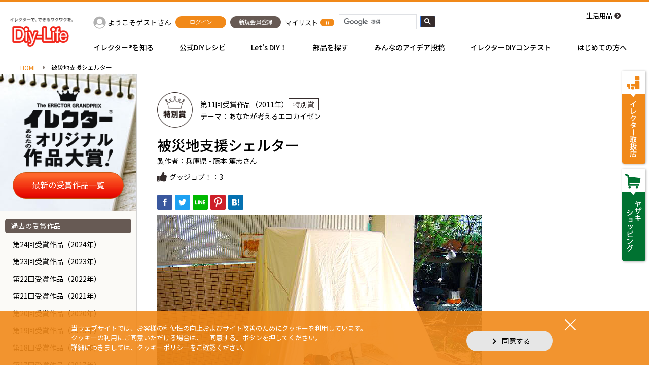

--- FILE ---
content_type: text/html; charset=UTF-8
request_url: https://www.diy-life.net/past_contest_pt/2444/
body_size: 94839
content:

<!DOCTYPE HTML>
<html lang="ja"><head>
<meta charset="utf-8">
<meta name="viewport" content="width=device-width,user-scalable=0">


<meta name="description" content="【被災地支援シェルター】2011年のイレクター大賞受賞作品を紹介します。｜Diy-Life - イレクターで、できるワクワクを。">

<title>被災地支援シェルター｜Diy-Life - イレクターで、できるワクワクを。</title>

<meta property="og:site_name" content="イレクターで、できるワクワクを。｜Diy-Life">
<meta property="og:title" content="被災地支援シェルター｜Diy-Life - イレクターで、できるワクワクを。">
<meta property="og:description" content="【被災地支援シェルター】2011年のイレクター大賞受賞作品を紹介します。｜Diy-Life - イレクターで、できるワクワクを。">
<meta property="og:type" content="website">
<meta property="og:url" content="https://www.diy-life.net/past_contest_pt/2444/">
<meta name="twitter:card" content="summary">
<meta name="twitter:site" content="https://www.diy-life.net/past_contest_pt/2444/">

<meta property="og:image" content="https://www.diy-life.net/wp/wp-content/uploads/2018/06/z043_1.jpg">
<meta property="twitter:image" content="https://www.diy-life.net/wp/wp-content/uploads/2018/06/z043_1.jpg">
<!-- Google Tag Manager -->
<script>(function(w,d,s,l,i){w[l]=w[l]||[];w[l].push({'gtm.start':
new Date().getTime(),event:'gtm.js'});var f=d.getElementsByTagName(s)[0],
j=d.createElement(s),dl=l!='dataLayer'?'&l='+l:'';j.async=true;j.src=
'https://www.googletagmanager.com/gtm.js?id='+i+dl;f.parentNode.insertBefore(j,f);
})(window,document,'script','dataLayer','GTM-MKNC4RZ');</script>
<!-- End Google Tag Manager -->

<meta content="text/css">
<link rel="shortcut icon" href="https://www.diy-life.net/wp/wp-content/themes/original/img/common/favicon.ico">
<link rel="apple-touch-icon" href="https://www.diy-life.net/wp/wp-content/themes/original/img/common/apple-icon.jpg">
<link href="https://use.fontawesome.com/releases/v5.0.6/css/all.css" rel="stylesheet">
<link href="//cdnjs.cloudflare.com/ajax/libs/Swiper/4.0.5/css/swiper.min.css" rel="stylesheet">
<link href="//cdnjs.cloudflare.com/ajax/libs/animate.css/3.5.2/animate.min.css" rel="stylesheet">
<link href="https://www.diy-life.net/wp/wp-content/themes/original/css/reset.css" rel="stylesheet" type="text/css" />
<link href="https://www.diy-life.net/wp/wp-content/themes/original/css/common.css" rel="stylesheet" type="text/css" />
<link href="https://www.diy-life.net/wp/wp-content/themes/original/css/unique.css" rel="stylesheet" type="text/css" />
<link href="https://www.diy-life.net/wp/wp-content/themes/original/css/unique02.min.css" rel="stylesheet" type="text/css" />
<link href="https://www.diy-life.net/wp/wp-content/themes/original/css/unique03.css?ver=1.0.3" rel="stylesheet" type="text/css" />
<link href="https://www.diy-life.net/wp/wp-content/themes/original/css/add.css" rel="stylesheet" type="text/css" />

<meta content="text/javascript">
<script type="text/javascript" src="//ajax.googleapis.com/ajax/libs/jquery/1.8.3/jquery.min.js"></script>
<script type="text/javascript" src="//cdnjs.cloudflare.com/ajax/libs/Swiper/4.0.5/js/swiper.min.js"></script>
<script type="text/javascript" src="https://cdnjs.cloudflare.com/ajax/libs/jquery-easing/1.4.1/jquery.easing.compatibility.min.js"></script>
<script src="//cdnjs.cloudflare.com/ajax/libs/vue/2.5.16/vue.min.js"></script>
	
<script type="text/javascript" src="https://www.diy-life.net/wp/wp-content/themes/original/js/script.js"></script>
<script type="text/javascript" src="https://www.diy-life.net/wp/wp-content/themes/original/js/jquery-barcode.js"></script>
	
<script type="text/javascript" src="https://www.diy-life.net/wp/wp-content/themes/original/js/temporary_list.js"></script>
<script type="text/javascript" src="https://jpostal-1006.appspot.com/jquery.jpostal.js"></script>
	
<script type="text/javascript" src="//cdnjs.cloudflare.com/ajax/libs/parsley.js/2.8.1/parsley.min.js"></script>
	
	


	
	
		<script>
			var ajaxurl = 'https://www.diy-life.net/wp/wp-admin/admin-ajax.php';
			var upload_url = 'https://www.diy-life.net/wp/wp-admin/async-upload.php';
			var nonce = '360832b2e9';
			var home_url = 'https://www.diy-life.net';
			var theme_url = 'https://www.diy-life.net/wp/wp-content/themes/original';
		</script>
		<link rel='dns-prefetch' href='//maxcdn.bootstrapcdn.com' />
<link rel='dns-prefetch' href='//s.w.org' />
		<script type="text/javascript">
			window._wpemojiSettings = {"baseUrl":"https:\/\/s.w.org\/images\/core\/emoji\/13.0.1\/72x72\/","ext":".png","svgUrl":"https:\/\/s.w.org\/images\/core\/emoji\/13.0.1\/svg\/","svgExt":".svg","source":{"concatemoji":"https:\/\/www.diy-life.net\/wp\/wp-includes\/js\/wp-emoji-release.min.js"}};
			!function(e,a,t){var r,n,o,i,p=a.createElement("canvas"),s=p.getContext&&p.getContext("2d");function c(e,t){var a=String.fromCharCode;s.clearRect(0,0,p.width,p.height),s.fillText(a.apply(this,e),0,0);var r=p.toDataURL();return s.clearRect(0,0,p.width,p.height),s.fillText(a.apply(this,t),0,0),r===p.toDataURL()}function l(e){if(!s||!s.fillText)return!1;switch(s.textBaseline="top",s.font="600 32px Arial",e){case"flag":return!c([127987,65039,8205,9895,65039],[127987,65039,8203,9895,65039])&&(!c([55356,56826,55356,56819],[55356,56826,8203,55356,56819])&&!c([55356,57332,56128,56423,56128,56418,56128,56421,56128,56430,56128,56423,56128,56447],[55356,57332,8203,56128,56423,8203,56128,56418,8203,56128,56421,8203,56128,56430,8203,56128,56423,8203,56128,56447]));case"emoji":return!c([55357,56424,8205,55356,57212],[55357,56424,8203,55356,57212])}return!1}function d(e){var t=a.createElement("script");t.src=e,t.defer=t.type="text/javascript",a.getElementsByTagName("head")[0].appendChild(t)}for(i=Array("flag","emoji"),t.supports={everything:!0,everythingExceptFlag:!0},o=0;o<i.length;o++)t.supports[i[o]]=l(i[o]),t.supports.everything=t.supports.everything&&t.supports[i[o]],"flag"!==i[o]&&(t.supports.everythingExceptFlag=t.supports.everythingExceptFlag&&t.supports[i[o]]);t.supports.everythingExceptFlag=t.supports.everythingExceptFlag&&!t.supports.flag,t.DOMReady=!1,t.readyCallback=function(){t.DOMReady=!0},t.supports.everything||(n=function(){t.readyCallback()},a.addEventListener?(a.addEventListener("DOMContentLoaded",n,!1),e.addEventListener("load",n,!1)):(e.attachEvent("onload",n),a.attachEvent("onreadystatechange",function(){"complete"===a.readyState&&t.readyCallback()})),(r=t.source||{}).concatemoji?d(r.concatemoji):r.wpemoji&&r.twemoji&&(d(r.twemoji),d(r.wpemoji)))}(window,document,window._wpemojiSettings);
		</script>
		<style type="text/css">
img.wp-smiley,
img.emoji {
	display: inline !important;
	border: none !important;
	box-shadow: none !important;
	height: 1em !important;
	width: 1em !important;
	margin: 0 .07em !important;
	vertical-align: -0.1em !important;
	background: none !important;
	padding: 0 !important;
}
</style>
	<link rel='stylesheet' id='dashicons-css'  href='https://www.diy-life.net/wp/wp-includes/css/dashicons.min.css' type='text/css' media='all' />
<link rel='stylesheet' id='theme-my-login-css'  href='https://www.diy-life.net/wp/wp-content/themes/original/theme-my-login.css' type='text/css' media='all' />
<link rel='stylesheet' id='wp-block-library-css'  href='https://www.diy-life.net/wp/wp-includes/css/dist/block-library/style.min.css' type='text/css' media='all' />
<link rel='stylesheet' id='jr-insta-styles-css'  href='https://www.diy-life.net/wp/wp-content/plugins/instagram-slider-widget/assets/css/jr-insta.css' type='text/css' media='all' />
<link rel='stylesheet' id='wis_font-awesome-css'  href='https://maxcdn.bootstrapcdn.com/font-awesome/4.7.0/css/font-awesome.min.css' type='text/css' media='all' />
<link rel='stylesheet' id='wis_instag-slider-css'  href='https://www.diy-life.net/wp/wp-content/plugins/instagram-slider-widget/assets/css/instag-slider.css' type='text/css' media='all' />
<link rel='stylesheet' id='wis_wis-header-css'  href='https://www.diy-life.net/wp/wp-content/plugins/instagram-slider-widget/assets/css/wis-header.css' type='text/css' media='all' />
<link rel='stylesheet' id='wis_wyt-font-awesome-css'  href='https://maxcdn.bootstrapcdn.com/font-awesome/4.7.0/css/font-awesome.min.css' type='text/css' media='all' />
<link rel='stylesheet' id='wis_wyt-instag-slider-css'  href='https://www.diy-life.net/wp/wp-content/plugins/instagram-slider-widget/components/youtube/assets/css/templates.css' type='text/css' media='all' />
<link rel='stylesheet' id='wis_wyt-header-css'  href='https://www.diy-life.net/wp/wp-content/plugins/instagram-slider-widget/components/youtube/assets/css/wyt-header.css' type='text/css' media='all' />
<script type='text/javascript' src='https://www.diy-life.net/wp/wp-includes/js/jquery/jquery.min.js' id='jquery-core-js'></script>
<script type='text/javascript' src='https://www.diy-life.net/wp/wp-includes/js/jquery/jquery-migrate.min.js' id='jquery-migrate-js'></script>
<script type='text/javascript' id='vote-manager-js-extra'>
/* <![CDATA[ */
var voteManager = {"admin_ajax_url":"https:\/\/www.diy-life.net\/wp\/wp-admin\/admin-ajax.php","max":"3","cr_year":"572"};
/* ]]> */
</script>
<script type='text/javascript' src='https://www.diy-life.net/wp/wp-content/plugins/contest-vote-manager/js/vote-manager.js' id='vote-manager-js'></script>
<script type='text/javascript' id='gj-manager-js-extra'>
/* <![CDATA[ */
var gjManager = {"admin_ajax_url":"https:\/\/www.diy-life.net\/wp\/wp-admin\/admin-ajax.php"};
/* ]]> */
</script>
<script type='text/javascript' src='https://www.diy-life.net/wp/wp-content/plugins/gj-manager/js/gj-manager.js' id='gj-manager-js'></script>
<script type='text/javascript' id='views-manager-js-extra'>
/* <![CDATA[ */
var viewsManager = {"admin_ajax_url":"https:\/\/www.diy-life.net\/wp\/wp-admin\/admin-ajax.php","post_id":"2444","storage_name":"views_m_log"};
/* ]]> */
</script>
<script type='text/javascript' src='https://www.diy-life.net/wp/wp-content/plugins/views-manager/config/../js/views-manager.js' id='views-manager-js'></script>
<script type='text/javascript' src='https://www.diy-life.net/wp/wp-content/plugins/theme-my-login/modules/themed-profiles/themed-profiles.js' id='tml-themed-profiles-js'></script>
<script type='text/javascript' src='https://www.diy-life.net/wp/wp-content/plugins/instagram-slider-widget/assets/js/jquery.flexslider-min.js' id='wis_jquery-pllexi-slider-js'></script>
<script type='text/javascript' src='https://www.diy-life.net/wp/wp-content/plugins/instagram-slider-widget/components/youtube/assets/js/jquery.flexslider-min.js' id='wis_wyt-jquery-pllexi-slider-js'></script>
<link rel="https://api.w.org/" href="https://www.diy-life.net/wp-json/" /><link rel="EditURI" type="application/rsd+xml" title="RSD" href="https://www.diy-life.net/wp/xmlrpc.php?rsd" />
<link rel="wlwmanifest" type="application/wlwmanifest+xml" href="https://www.diy-life.net/wp/wp-includes/wlwmanifest.xml" /> 
<link rel="canonical" href="https://www.diy-life.net/past_contest_pt/2444/" />
<link rel='shortlink' href='https://www.diy-life.net/?p=2444' />
<link rel="alternate" type="application/json+oembed" href="https://www.diy-life.net/wp-json/oembed/1.0/embed?url=https%3A%2F%2Fwww.diy-life.net%2Fpast_contest_pt%2F2444%2F" />
<link rel="alternate" type="text/xml+oembed" href="https://www.diy-life.net/wp-json/oembed/1.0/embed?url=https%3A%2F%2Fwww.diy-life.net%2Fpast_contest_pt%2F2444%2F&#038;format=xml" />
<style>.cir-link{height:20px;display:block;width:90px;overflow:hidden;}.cir-link,.cir-link img{padding:0;margin:0;border:0}.cir-link:hover img{position:relative;bottom:20px}</style>

</head>
<body id="page_top">
<div class="wrap" data-check="2021">
	<header>
		<div class="header_inner cmn_width">
			<div class="header_logo">
				<a href="https://www.diy-life.net/">
					<img src="https://www.diy-life.net/wp/wp-content/themes/original/img/common/head_logo.png" alt="Diy-Life" class="hide_sp">
					<img src="https://www.diy-life.net/wp/wp-content/themes/original/img/common/logo.png" alt="Diy-Life" class="hide_pc">
				</a>
			</div><!-- /.header_logo -->
			<div class="header_content">
				<div class="header_info">
					<div class="header_search js-toggle_header_search hide_pc"></div><!-- /.header_search -->
					<div class="header_user hide_sp">
						<div class="header_user_name">
							<div class="avatar type-default">
															</div><!-- /.avatar -->
							<a href="https://www.diy-life.net/my_page" class="name">ようこそゲストさん</a>
						</div><!-- /.header_user_name -->
													<div class="header_user_btn">
								<a href="https://www.diy-life.net/login" class="cmn_btn color-o size-s"><span>ログイン</span></a>
							</div><!-- /.header_user_btn -->
							<div class="header_user_btn">
								<a href="https://www.diy-life.net/register" class="cmn_btn color-g size-s"><span>新規会員登録</span></a>
							</div><!-- /.header_user_btn -->
											</div><!-- /.header_user -->
					<div class="header_wishlist">
						<div class="header_wishlist_inner">
							<a href="https://www.diy-life.net/temporary_list" class="icon hide-pc"></a>
							<a href="https://www.diy-life.net/temporary_list" class="text hide_sp">マイリスト</a>
							<div class="quantiry_icon js-temporary_quantity">0</div>
						</div><!-- /.header_wishlist_inner -->
					</div><!-- /.header_wishlist -->
					<div class="header_search_box">
						<script>
						(function() {
							var cx = '010336946882298443581:e5ncdwbak-i';
							var gcse = document.createElement('script');
							gcse.type = 'text/javascript';
							gcse.async = true;
							gcse.src = 'https://cse.google.com/cse.js?cx=' + cx;
							var s = document.getElementsByTagName('script')[0];
							s.parentNode.insertBefore(gcse, s);
						})();
						</script>
						<gcse:search></gcse:search>
					</div><!-- /.header_search_box -->
					<div class="header_goods bg-dot hide_sp">
						<a href="https://www.diy-life.net/livingware_list">生活用品</a>
					</div><!-- /.header_goods -->
				</div><!-- /.header_info -->
				<nav class="gnav hide_sp">
					<ul>
						<li class="js-gnav_item" data-target="type1">イレクター®を知る</li>
						<li class="js-gnav_item" data-target="type2">公式DIYレシピ</li>
						<li class="js-gnav_item" data-target="type3">Let's DIY！</li>
						<li class="js-gnav_item" data-target="type4">部品を探す</li>
						<li class="js-gnav_item" data-target="type5">みんなのアイデア投稿</li>
						<li class="js-gnav_item" data-target="type20">イレクターDIYコンテスト</li>
						<li class="js-gnav_item" data-target="type7">はじめての方へ</li>
					</ul>
				</nav>
				<div class="gnav_content_wrap js-gnav_content hide_sp">
					<div class="cmn_width">
						<div class="gnav_content_inner">
							<div class="gnav_content_box type1">
								<ul>
									<li class="item">
										<a href="https://www.diy-life.net/erector_diy">
											<div class="tmb_box"><img src="https://www.diy-life.net/wp/wp-content/themes/original/img/common/gnav1-1.jpg" alt=""></div><!-- /.tmb_box -->
											<div class="text_box basic_text"><p>イレクターDIYとは？</p></div>
										</a>
									</li><!-- /.item -->
									<li class="item">
										<a href="https://www.diy-life.net/joint_idea">
											<div class="tmb_box"><img src="https://www.diy-life.net/wp/wp-content/themes/original/img/common/gnav1-2.jpg" alt=""></div><!-- /.tmb_box -->
											<div class="text_box basic_text"><p>アイデアをカタチにする<br>ジョイント</p></div>
										</a>
									</li><!-- /.item -->
									<li class="item">
										<a href="https://www.diy-life.net/compare">
											<div class="tmb_box"><img src="https://www.diy-life.net/wp/wp-content/themes/original/img/common/gnav1-3.jpg" alt=""></div><!-- /.tmb_box -->
											<div class="text_box basic_text"><p>塩ビパイプ？ちがいます<br>DIY素材「イレクター」です</p></div>
										</a>
									</li><!-- /.item -->
									<li class="item">
										<a href="https://www.diy-life.net/history">
											<div class="tmb_box"><img src="https://www.diy-life.net/wp/wp-content/themes/original/img/common/gnav1-4.jpg" alt=""></div><!-- /.tmb_box -->
											<div class="text_box basic_text"><p>発売から50年<br>ロングセラーの秘密</p></div>
										</a>
									</li><!-- /.item -->
								</ul>
							</div><!-- /.gnav_content_box -->
							<div class="gnav_content_box type2">
								<div class="l-up pr">
									<p class="mb10 bold">スペシャルコンテンツ</p>
									<span class="more_link"><a href="https://www.diy-life.net/special_list" class="action-line">一覧を見る</a></span>
																			<ul>
																							<li>
													<div class="cmn_sp_item">
														<a href="https://www.diy-life.net/special_pt/luggage_update/">
																															<img src="https://www.diy-life.net/wp/wp-content/uploads/2024/12/fc6927a4cd7fc6f068de9eb5d3ae4aff-740x493.jpg" alt="">
																																														<img src="https://www.diy-life.net/wp/wp-content/uploads/2024/12/ws_logo_2.png" alt="" class="deco">
																														<div class="name">ラゲッジルーム、 完全アップデート！</div>
														</a>
													</div><!-- /.cmn_sp_item -->
												</li>
																							<li>
													<div class="cmn_sp_item">
														<a href="https://www.diy-life.net/special_pt/kidsroom/">
																															<img src="https://www.diy-life.net/wp/wp-content/uploads/2022/03/kidsroom01-740x493.jpg" alt="">
																																														<img src="https://www.diy-life.net/wp/wp-content/uploads/2022/03/ws_logo.png" alt="" class="deco">
																														<div class="name">こどもとあそぶ　#Kids room</div>
														</a>
													</div><!-- /.cmn_sp_item -->
												</li>
																							<li>
													<div class="cmn_sp_item">
														<a href="https://www.diy-life.net/special_pt/feminine_kitchen/">
																															<img src="https://www.diy-life.net/wp/wp-content/uploads/2018/07/DSC_1003_r2_c2-4-740x493.jpg" alt="">
																																														<img src="https://www.diy-life.net/wp/wp-content/uploads/2018/07/ae46b1f460ee46f789c27b264a6cb421-1.png" alt="" class="deco">
																														<div class="name">フェミニンダイニングキッチン</div>
														</a>
													</div><!-- /.cmn_sp_item -->
												</li>
																							<li>
													<div class="cmn_sp_item">
														<a href="https://www.diy-life.net/special_pt/otokomaeinterior/">
																															<img src="https://www.diy-life.net/wp/wp-content/uploads/2018/07/DSC_1003_r2_c2-5-740x493.jpg" alt="">
																																														<img src="https://www.diy-life.net/wp/wp-content/uploads/2018/07/0218efccfa565d4d2ee80984bd2a639e.png" alt="" class="deco">
																														<div class="name">男前インテリア</div>
														</a>
													</div><!-- /.cmn_sp_item -->
												</li>
																																</ul>
																	</div><!-- /.l-up -->
								<div class="l-mid mt40 pr">
									<p class="mb10 bold">公式DIYレシピ</p>
									<span class="more_link"><a href="https://www.diy-life.net/official_recipe_list" class="action-line">一覧を見る</a></span>
																		<ul class="gnav_panel_list">
																					<li><a href="https://www.diy-life.net/official_recipe_cat/interior">
												<img src="https://www.diy-life.net/wp/wp-content/themes/original/img/common/gnav_recipe1.jpg" alt="">
												<p class="mt5">インテリア</p>
											</a></li>
																					<li><a href="https://www.diy-life.net/official_recipe_cat/exterior">
												<img src="https://www.diy-life.net/wp/wp-content/themes/original/img/common/gnav_recipe2.jpg" alt="">
												<p class="mt5">エクステリア</p>
											</a></li>
																					<li><a href="https://www.diy-life.net/official_recipe_cat/gardening">
												<img src="https://www.diy-life.net/wp/wp-content/themes/original/img/common/gnav_recipe3.jpg" alt="">
												<p class="mt5">ガーデニング</p>
											</a></li>
																					<li><a href="https://www.diy-life.net/official_recipe_cat/outdoor">
												<img src="https://www.diy-life.net/wp/wp-content/themes/original/img/common/gnav_recipe4.jpg" alt="">
												<p class="mt5">アウトドア</p>
											</a></li>
																					<li><a href="https://www.diy-life.net/official_recipe_cat/pet">
												<img src="https://www.diy-life.net/wp/wp-content/themes/original/img/common/gnav_recipe5.jpg" alt="">
												<p class="mt5">ペット</p>
											</a></li>
																					<li><a href="https://www.diy-life.net/official_recipe_cat/hobby">
												<img src="https://www.diy-life.net/wp/wp-content/themes/original/img/common/gnav_recipe6.jpg" alt="">
												<p class="mt5">ホビー</p>
											</a></li>
																					<li><a href="https://www.diy-life.net/official_recipe_cat/sport">
												<img src="https://www.diy-life.net/wp/wp-content/themes/original/img/common/gnav_recipe7.jpg" alt="">
												<p class="mt5">スポーツ</p>
											</a></li>
																					<li><a href="https://www.diy-life.net/official_recipe_cat/dailly">
												<img src="https://www.diy-life.net/wp/wp-content/themes/original/img/common/gnav_recipe8.jpg" alt="">
												<p class="mt5">暮らし</p>
											</a></li>
																					<li><a href="https://www.diy-life.net/official_recipe_cat/other">
												<img src="https://www.diy-life.net/wp/wp-content/themes/original/img/common/gnav_recipe9.jpg" alt="">
												<p class="mt5">その他</p>
											</a></li>
																			</ul><!-- /.gnav_panel_list -->
								</div><!-- /.l-mid -->
								<div class="l-bot mt35">
									<ul class="gnav_bot_link">
										<li class="link1"><a href="https://www.diy-life.net/recipe_movie_list">公式DIYレシピ動画</a></li>
										<li class="link2"><a href="https://www.diy-life.net/recipe_drawing_list">公式DIYレシピ図面</a></li>
																			</ul>
								</div><!-- /.l-bot -->
							</div><!-- /.gnav_content_box -->
							<div class="gnav_content_box type3">
								<div class="l-up">
									<div class="item">
										<p class="bold item_label">イレクター組立ストーリー</p>
										<ul>
											<li><a href="https://www.diy-life.net/lets_diy/lets_diy_ready">準備をしよう</a></li>
											<li><a href="https://www.diy-life.net/lets_diy/lets_diy_assemble">組み立てよう</a></li>
											<li><a href="https://www.diy-life.net/lets_diy/lets_diy_idea">作品を投稿しよう</a></li>
										</ul>
									</div><!-- /.item -->
									<div class="item">
										<p class="bold item_label">イレクターデザイン</p>
										<ul>
											<li><a href="https://www.diy-life.net/design_list/measure_plasticjoint">長さのはかり方は？</a></li>
											<li><a href="https://www.diy-life.net/design_list/strength_hari">イレクターの強度は？</a></li>
											<li><a href="https://www.diy-life.net/design_list/cost_hangerstand">材料費は？</a></li>
										</ul>
									</div><!-- /.item -->
									<div class="item">
										<p class="bold item_label">イレクター組立ツール</p>
										<ul>
											<li><a href="https://www.diy-life.net/tool_list/tool_handcutter">ハンドカッター</a></li>
											<li><a href="https://www.diy-life.net/tool_list/tool_glue">サンアロー接着液</a></li>
											<li><a href="https://www.diy-life.net/tool_list/tool_wrench">メタルレンチ</a></li>
										</ul>
									</div><!-- /.item -->
									<div class="item">
										<p class="bold item_label">イレクターについて</p>
										<ul>
											<li><a href="https://www.diy-life.net/purchase">購入方法</a></li>
											<li><a href="https://www.diy-life.net/customer">お客さま相談室</a></li>
											<li><a href="https://www.diy-life.net/attention">使用上のご注意</a></li>
										</ul>
									</div><!-- /.item -->
								</div><!-- /.l-up -->
								<div class="l-bot mt50">
									<ul class="gnav_bot_link">
										<li class="link1"><a href="https://www.diy-life.net/lets_diy/genuine_manual_list">純正部品の取付方法</a></li>
										<li class="link4"><a href="https://www.diy-life.net/dictionary">DIY用語集</a></li>
										<li class="link2"><a href="https://www.diy-life.net/catalog">デジタルカタログ</a></li>
									</ul>
								</div><!-- /.l-bot -->
							</div><!-- /.gnav_content_box -->
							<div class="gnav_content_box type4">
								<div class="search_box pr">
									<form action="https://www.diy-life.net/parts_list/parts_search" method="get" class="search_wrap_box">
										<input type="text" name="keyword" placeholder="品番・キーワードで検索する" class="search_input" name="keyword">
										<button class="search_btn"></button>
									</form>
									<span class="more_link"><a href="https://www.diy-life.net/parts_list" class="action-line">一覧を見る</a></span>
								</div><!-- /.search_box -->
								<table class="mt5">
									<tr>
										<th>イレクターパイプ</th>
										<td>
											<div class="tmb_box">
												<a href="https://www.diy-life.net/parts/erector_pipe">
													<img src="https://www.diy-life.net/wp/wp-content/themes/original/img/common/gnav_parts1.jpg" alt="">
												</a>
											</div><!-- /.tmb_box -->
											<p class="text_box"><a href="https://www.diy-life.net/parts/erector_pipe">イレクターパイプ</a></p>
										</td>
										<td>
											<div class="tmb_box">
												<a href="https://www.diy-life.net/parts/metallic_pipe">
													<img src="https://www.diy-life.net/wp/wp-content/themes/original/img/common/gnav_parts2.jpg" alt="">
												</a>
											</div><!-- /.tmb_box -->
											<p class="text_box"><a href="https://www.diy-life.net/parts/metallic_pipe">メタリックパイプ</a></p>
										</td>
										<td>
											<div class="tmb_box">
												<a href="https://www.diy-life.net/parts/curve_pipe">
													<img src="https://www.diy-life.net/wp/wp-content/themes/original/img/common/gnav_parts3.jpg" alt="">
												</a>
											</div><!-- /.tmb_box -->
											<p class="text_box"><a href="https://www.diy-life.net/parts/curve_pipe">曲げパイプ</a></p>
										</td>
									</tr>
									<tr>
										<th>ジョイント</th>
										<td>
											<div class="tmb_box">
												<a href="https://www.diy-life.net/parts/plastic_joint">
													<img src="https://www.diy-life.net/wp/wp-content/themes/original/img/common/gnav_parts4.jpg" alt="">
												</a>
											</div><!-- /.tmb_box -->
											<p class="text_box"><a href="https://www.diy-life.net/parts/plastic_joint">プラスチックジョイント</a></p>
										</td>
										<td>
											<div class="tmb_box">
												<a href="https://www.diy-life.net/parts/metal_joint">
													<img src="https://www.diy-life.net/wp/wp-content/themes/original/img/common/gnav_parts5.jpg" alt="">
												</a>
											</div><!-- /.tmb_box -->
											<p class="text_box"><a href="https://www.diy-life.net/parts/metal_joint">メタルジョイント</a></p>
										</td>
										<td>
											<p class="joint_select_link"><a href="https://www.diy-life.net/joint_select">ジョイントの選び方</a></p>
										</td>
									</tr>
									<tr>
										<th>キャスター</th>
										<td>
											<div class="tmb_box">
												<a href="https://www.diy-life.net/parts/plastic_caster">
													<img src="https://www.diy-life.net/wp/wp-content/themes/original/img/common/gnav_parts6.jpg" alt="">
												</a>
											</div><!-- /.tmb_box -->
											<p class="text_box"><a href="https://www.diy-life.net/parts/plastic_caster">プラスチック製キャスター</a></p>
										</td>
										<td>
											<div class="tmb_box">
												<a href="https://www.diy-life.net/parts/metallic_caster">
													<img src="https://www.diy-life.net/wp/wp-content/themes/original/img/common/gnav_parts7.jpg" alt="">
												</a>
											</div><!-- /.tmb_box -->
											<p class="text_box"><a href="https://www.diy-life.net/parts/metallic_caster">金属製キャスター</a></p>
										</td>
										<td></td>
									</tr>
									<tr>
										<th>純正部品</th>
										<td>
											<div class="tmb_box">
												<a href="https://www.diy-life.net/parts/genuine_parts">
													<img src="https://www.diy-life.net/wp/wp-content/themes/original/img/common/gnav_parts8.jpg" alt="">
												</a>
											</div><!-- /.tmb_box -->
											<p class="text_box"><a href="https://www.diy-life.net/parts/genuine_parts">純正部品</a></p>
										</td>
										<td></td>
										<td></td>
									</tr>
									<tr>
										<th>クリフォームプラコン</th>
										<td>
											<div class="tmb_box">
												<a href="https://www.diy-life.net/parts/creformplacon">
													<img src="https://www.diy-life.net/wp/wp-content/themes/original/img/common/gnav_parts9.jpg" alt="">
												</a>
											</div><!-- /.tmb_box -->
											<p class="text_box"><a href="https://www.diy-life.net/parts/creformplacon">クリフォームプラコン</a></p>
										</td>
										<td>
											<div class="tmb_box">
												<a href="https://www.diy-life.net/parts/creformplacon_wide">
													<img src="https://www.diy-life.net/wp/wp-content/themes/original/img/common/gnav_parts10.jpg" alt="">
												</a>
											</div><!-- /.tmb_box -->
											<p class="text_box"><a href="https://www.diy-life.net/parts/creformplacon_wide">クリフォームプラコンワイド</a></p>
										</td>
										<td></td>
									</tr>
								</table>
							</div><!-- /.gnav_content_box -->
							<div class="gnav_content_box type5">
								<div class="pr">
									<p class="mb10 bold">みんなのアイデア投稿</p>
																		<ul class="gnav_panel_list">
																					<li><a href="https://www.diy-life.net/idea_cat/interior">
												<img src="https://www.diy-life.net/wp/wp-content/themes/original/img/common/gnav_idea1.jpg" alt="">
												<p class="mt5">インテリア</p>
											</a></li>
																					<li><a href="https://www.diy-life.net/idea_cat/exterior">
												<img src="https://www.diy-life.net/wp/wp-content/themes/original/img/common/gnav_idea2.jpg" alt="">
												<p class="mt5">エクステリア</p>
											</a></li>
																					<li><a href="https://www.diy-life.net/idea_cat/gardening">
												<img src="https://www.diy-life.net/wp/wp-content/themes/original/img/common/gnav_idea3.jpg" alt="">
												<p class="mt5">ガーデニング</p>
											</a></li>
																					<li><a href="https://www.diy-life.net/idea_cat/outdoor">
												<img src="https://www.diy-life.net/wp/wp-content/themes/original/img/common/gnav_idea4.jpg" alt="">
												<p class="mt5">アウトドア</p>
											</a></li>
																					<li><a href="https://www.diy-life.net/idea_cat/pet">
												<img src="https://www.diy-life.net/wp/wp-content/themes/original/img/common/gnav_idea5.jpg" alt="">
												<p class="mt5">ペット</p>
											</a></li>
																					<li><a href="https://www.diy-life.net/idea_cat/hobby">
												<img src="https://www.diy-life.net/wp/wp-content/themes/original/img/common/gnav_idea6.jpg" alt="">
												<p class="mt5">ホビー</p>
											</a></li>
																					<li><a href="https://www.diy-life.net/idea_cat/sport">
												<img src="https://www.diy-life.net/wp/wp-content/themes/original/img/common/gnav_idea7.jpg" alt="">
												<p class="mt5">スポーツ</p>
											</a></li>
																					<li><a href="https://www.diy-life.net/idea_cat/dailly">
												<img src="https://www.diy-life.net/wp/wp-content/themes/original/img/common/gnav_idea8.jpg" alt="">
												<p class="mt5">暮らし</p>
											</a></li>
																					<li><a href="https://www.diy-life.net/idea_cat/other">
												<img src="https://www.diy-life.net/wp/wp-content/themes/original/img/common/gnav_idea9.jpg" alt="">
												<p class="mt5">その他</p>
											</a></li>
																			</ul><!-- /.gnav_panel_list -->
									<div class="btn_wrap clearfix mt30">
										<a href="https://www.diy-life.net/idea_list" class="cmn_btn color-b fl"><span>一覧を見る</span></a>
										<a href="https://www.diy-life.net/idea_edit" class="cmn_btn color-o fr"><span>作品を投稿する</span></a>
									</div><!-- /.btn_wrap -->
								</div><!-- /.pr -->
							</div><!-- /.gnav_content_box -->

							
							<div class="gnav_content_box type20">
																<div class="l-up pr">
									<div class="logo"><img src="https://www.diy-life.net/wp/wp-content/themes/original/img/common/gnav_contest1.jpg" alt="イレクター作品大賞"></div>
									<div class="btns">
										<a href="https://www.diy-life.net/contest" class="cmn_btn color-b l-center"><span>第25回｜受賞作品一覧</span></a>
										<a href="https://www.diy-life.net/contest_year/2024" class="cmn_btn color-b l-center mt10"><span>過去の受賞作品を見る</span></a>
									</div><!-- /.l-right -->
								</div><!-- /.l-up -->
								<div class="l-up pr">
									<div class="logo"><img src="https://www.diy-life.net/wp/wp-content/themes/original/img/common/gnav_contest20.jpg" alt="イレクターDIYフォトコンテスト"></div>
									<div class="btns">
																															<a href="https://www.diy-life.net/contents/photocontest/" class="cmn_btn brown color-b l-center"><span>フォトコンテスト2025 結果発表</span></a>
																				<a href="https://www.instagram.com/diylife_net/" target="_blank" class="cmn_btn insta brown color-b l-center mt10"><span>公式Instagram</span></a>
									</div><!-- /.l-right -->
								</div><!-- /.l-up -->
							</div><!-- /.gnav_content_box -->

							
							<div class="gnav_content_box type7">
								<div class="clearfix">
									<div class="gnav_item_box">
										<a href="https://www.diy-life.net/teach_list" class="bold">DIYのことなら おしえて、ヤジさん！</a>
										<ul class="inline_wrap">
																							<li><a href="https://www.diy-life.net/teach_cat/tool/">道具・工具について</a></li>
																							<li><a href="https://www.diy-life.net/teach_cat/material/">素材について</a></li>
																							<li><a href="https://www.diy-life.net/teach_cat/erector/">イレクターについて</a></li>
																							<li><a href="https://www.diy-life.net/teach_cat/etc/">その他</a></li>
																					</ul>
									</div><!-- /.gnav_item_box -->
									<div class="gnav_item_box">
										<p class="bold">はじめての方へ</p>
										<ul class="inline_wrap">
											<li><a href="https://www.diy-life.net/purchase">購入方法</a></li>
											<li><a href="https://www.diy-life.net/customer">お客さま相談室</a></li>
											<li><a href="https://www.diy-life.net/attention">使用上のご注意</a></li>
										</ul>
									</div><!-- /.gnav_item_box -->
								</div><!-- /.clearfix -->
							</div><!-- /.gnav_content_box -->
							<a href="" class="gnav_content_close js-gnav_close"><img src="https://www.diy-life.net/wp/wp-content/themes/original/img/common/gnav_close.jpg" alt=""></a>
						</div><!-- /.gnav_content_inner -->
					</div><!-- /.cmn_width -->
				</div><!-- /.gnav_content_wrap -->

				<div id="fixed_header" class="fix_header hide-sp hide-t" style="display: none;">
					<div class="fix_header_inner cmn_width inline_wrap">
						<div class="header_user hide_sp">
															<div class="header_user_btn">
									<a href="https://www.diy-life.net/login" class="cmn_btn color-o size-s"><span>ログイン</span></a>
								</div><!-- /.header_user_btn -->
								<div class="header_user_btn">
									<a href="https://www.diy-life.net/register" class="cmn_btn color-g size-s"><span>新規会員登録</span></a>
								</div><!-- /.header_user_btn -->
													</div><!-- /.header_user -->
						<div class="header_wishlist">
							<div class="header_wishlist_inner">
								<a href="https://www.diy-life.net/temporary_list" class="text hide_sp">マイリスト</a>
								<div class="quantiry_icon js-temporary_quantity">0</div>
							</div><!-- /.header_wishlist_inner -->
						</div><!-- /.header_wishlist -->
						<div class="gnav">
							<ul>
								<li data-target="type1"><a href="https://www.diy-life.net">HOME</a></li>
								<li class="js-gnav_item" data-target="type1">イレクター®を知る</li>
								<li class="js-gnav_item" data-target="type2">公式DIYレシピ</li>
								<li class="js-gnav_item" data-target="type3">Let's DIY！</li>
								<li class="js-gnav_item" data-target="type4">部品を探す</li>
								<li class="js-gnav_item" data-target="type5">みんなのアイデア投稿</li>
								<li class="js-gnav_item" data-target="type20">イレクターDIYコンテスト</li>
								<li class="js-gnav_item" data-target="type7">はじめての方へ</li>
							</ul>
						</div><!-- /.gnav -->
					</div><!-- /.fix_header_inner -->
				</div><!-- .fix_header -->

				<div class="header_menu_btn hide_pc js-menu_open">
					<div class="inner">
						<span></span>
						<span></span>
						<span></span>
					</div><!-- /.inner -->
				</div><!-- /.header_menu_btn -->
			</div><!-- /.header_content -->
		</div><!-- /.header_inner -->
		<div class="header_menu">
			<div class="header_menu_container">
				<div class="header_menu_inner">
					<div class="header_menu_up cmn_width">
						<div class="user_name">
							<div class="avatar type-default">
															</div>
							<a href="https://www.diy-life.net/my_page" class="name">ようこそゲストさん</a>
						</div><!-- /.header_menu_user -->
						<div class="user_btn">
															<a href="https://www.diy-life.net/login" class="cmn_btn color-o"><span>ログイン</span></a>
								<a href="https://www.diy-life.net/register" class="cmn_btn color-g"><span>新規会員登録</span></a>
													</div><!-- /.header_menu_btn --> 
					</div><!-- /.contents_btn -->
					<div class="header_sub_up cmn_width">
						<div class="contents_btn">
														<a href="https://www.diy-life.net/teach_list" class="cmn_btn color-w-b"><span>DIYのことなら<br>おしえて、ヤジさん！</span></a>
						</div>
					</div>
					<div class="header_menu_mid">
						<ul class="page_list">
							<li>
								<div class="toggle_btn js-menu_inner_btn">イレクターを知る</div>
								<ul class="inner_list js-menu_inner_list">
									<li><a href="https://www.diy-life.net/erector_diy">イレクターDIYとは？</a></li>
									<li><a href="https://www.diy-life.net/joint_idea">アイデアをカタチにするジョイント</a></li>
									<li><a href="https://www.diy-life.net/compare">塩ビパイプ？ちがいます。DIY素材「イレクター」です</a></li>
									<li><a href="https://www.diy-life.net/history">発売から50年。ロングセラーの秘密</a></li>
								</ul><!-- /.inner_list -->
							</li>
							<li>
								<div class="toggle_btn js-menu_inner_btn">公式DIYレシピ</div>
								<ul class="inner_list js-menu_inner_list">
									<li><a href="https://www.diy-life.net/special_list">スペシャルコンテンツ</a></li>
									<li><a href="https://www.diy-life.net/official_recipe_list">公式DIYレシピ</a></li>
																			<li><a href="https://www.diy-life.net/official_recipe_cat/interior">インテリア</a></li>
																			<li><a href="https://www.diy-life.net/official_recipe_cat/exterior">エクステリア</a></li>
																			<li><a href="https://www.diy-life.net/official_recipe_cat/gardening">ガーデニング</a></li>
																			<li><a href="https://www.diy-life.net/official_recipe_cat/outdoor">アウトドア</a></li>
																			<li><a href="https://www.diy-life.net/official_recipe_cat/pet">ペット</a></li>
																			<li><a href="https://www.diy-life.net/official_recipe_cat/hobby">ホビー</a></li>
																			<li><a href="https://www.diy-life.net/official_recipe_cat/sport">スポーツ</a></li>
																			<li><a href="https://www.diy-life.net/official_recipe_cat/dailly">暮らし</a></li>
																			<li><a href="https://www.diy-life.net/official_recipe_cat/other">その他</a></li>
																		<li><a href="https://www.diy-life.net/recipe_drawing_list">公式DIYレシピ図面</a></li>
									<li><a href="https://www.diy-life.net/recipe_movie_list">公式DIYレシピ動画</a></li>
								</ul><!-- /.inner_list -->
							</li>
							<li>
								<div class="toggle_btn js-menu_inner_btn">Let's DIY！</div>
								<ul class="inner_list js-menu_inner_list">
									<li><a href="https://www.diy-life.net/lets_diy/lets_diy_ready">準備をしよう</a></li>
									<li><a href="https://www.diy-life.net/lets_diy/lets_diy_assemble">組み立てよう</a></li>
									<li><a href="https://www.diy-life.net/lets_diy/lets_diy_idea">作品を投稿しよう</a></li>
									<li><a href="https://www.diy-life.net/tool_list">イレクター組立ツール</a></li>
									<li><a href="https://www.diy-life.net/tool_list/tool_handcutter">ハンドカッター</a></li>
									<li><a href="https://www.diy-life.net/tool_list/tool_glue">サンアロー接着液</a></li>
									<li><a href="https://www.diy-life.net/tool_list/tool_wrench">メタルレンチ</a></li>
									<li><a href="https://www.diy-life.net/design_list">イレクターデザイン</a></li>
									<li><a href="https://www.diy-life.net/design_list/measure_plasticjoint">長さのはかり方は？</a></li>
									<li><a href="https://www.diy-life.net/design_list/strength_hari">イレクターの強度は？</a></li>
									<li><a href="https://www.diy-life.net/design_list/cost_hangerstand">材料費は？</a></li>
									<li><a href="https://www.diy-life.net/lets_diy/genuine_manual_list">純正部品の取付方法</a></li>
									<li><a href="https://www.diy-life.net/removal_joint">プラスチックジョイントの取り外し方</a></li>
								</ul><!-- /.inner_list -->
							</li>
							<li>
								<div class="toggle_btn js-menu_inner_btn">部品を探す</div>
								<ul class="inner_list js-menu_inner_list">
									<li><a href="https://www.diy-life.net/parts_list">部品一覧</a></li>
									<li><a href="https://www.diy-life.net/parts/erector_pipe">イレクターパイプ</a></li>
									<li><a href="https://www.diy-life.net/parts/metallic_pipe">メタリックパイプ</a></li>
									<li><a href="https://www.diy-life.net/parts/curve_pipe">曲げパイプ</a></li>
									<li><a href="https://www.diy-life.net/parts/plastic_joint">プラスチックジョイント</a></li>
									<li><a href="https://www.diy-life.net/parts/metal_joint">メタルジョイント</a></li>
									<li><a href="https://www.diy-life.net/joint_select">ジョイントの選び方</a></li>
									<li><a href="https://www.diy-life.net/parts/plastic_caster">プラスチック製キャスター</a></li>
									<li><a href="https://www.diy-life.net/parts/metallic_caster">金属製キャスター</a></li>
									<li><a href="https://www.diy-life.net/parts/genuine_parts">純正部品</a></li>
									<li><a href="https://www.diy-life.net/parts/creformplacon">クリフォームプラコン</a></li>
									<li><a href="https://www.diy-life.net/parts/creformplacon_wide">クリフォームプラコンワイド</a></li>
								</ul><!-- /.inner_list -->
							</li>
							<li>
								<div class="toggle_btn js-menu_inner_btn">みんなのアイデア投稿</div>
								<ul class="inner_list js-menu_inner_list">
									<li><a href="https://www.diy-life.net/idea_list">みんなのアイデア投稿</a></li>
									<li><a href="https://www.diy-life.net/idea_edit">作品を投稿する</a></li>
								</ul><!-- /.inner_list -->
							</li>
							<li>
								<div class="toggle_btn js-menu_inner_btn">イレクター大賞</div>
								<ul class="inner_list js-menu_inner_list">
																		<li><a href="https://www.diy-life.net/contest/">結果発表</a></li>
									<li><a href="https://www.diy-life.net/contest_year/2024">過去の受賞作品</a></li>
								</ul><!-- /.inner_list -->
							</li>
							<li>
								<div class="toggle_btn js-menu_inner_btn">イレクターDIYフォトコンテスト</div>
								<ul class="inner_list js-menu_inner_list">
									<li>
																															<a href="https://www.diy-life.net/contents/photocontest/">フォトコンテスト2025 結果発表</a>
																			</li>
									<li>
										<a href="https://www.instagram.com/diylife_net/"><span>公式Instagram</span></a>
									</li>
								</ul><!-- /.inner_list -->
							</li>
							<li>
								<div class="toggle_btn js-menu_inner_btn">はじめての方へ</div>
								<ul class="inner_list js-menu_inner_list">
									<li><a href="https://www.diy-life.net/purchase">購入方法</a></li>
									<li><a href="https://www.diy-life.net/customer">お客さま相談室</a></li>
									<li><a href="https://www.diy-life.net/attention">使用上のご注意</a></li>
								</ul><!-- /.inner_list -->
							</li>
							<li>
								<div class="toggle_btn js-menu_inner_btn">新着情報</div>
								<ul class="inner_list js-menu_inner_list">
									<li><a href="https://www.diy-life.net/news_cat/information">お知らせ</a></li>
									<li><a href="https://www.diy-life.net/news_cat/event">イベント情報</a></li>
								</ul><!-- /.inner_list -->
							</li>
							<li>
								<div class="toggle_btn js-menu_inner_btn">生活用品</div>
								<ul class="inner_list js-menu_inner_list">
									<li><a href="https://www.diy-life.net/livingware_list">生活用品</a></li>
									<li><a href="https://www.diy-life.net/livingware_movie_list">生活用品動画一覧</a></li>
								</ul><!-- /.inner_list -->
							</li>
							<li>
								<div class="toggle_btn js-menu_inner_btn">Diy-Lifeについて</div>
								<ul class="inner_list js-menu_inner_list">
									<li><a href="https://www.diy-life.net/policies">利用規約</a></li>
									<li><a href="https://www.diy-life.net/contact">お問い合わせ</a></li>
									<li><a href="https://www.diy-life.net/catalog">デジタルカタログ</a></li>
									<li><a href="https://www.diy-life.net/catalog_contact">カタログ請求</a></li>
									<li><a href="https://www.diy-life.net/dictionary">DIY用語集</a></li>
									
									<li><a href="https://www.diy-life.net/cookie">クッキーポリシー</a></li>
									
								</ul><!-- /.inner_list -->
							</li>
							<li>
								<div class="toggle_btn js-menu_inner_btn">矢崎化工について</div>
								<ul class="inner_list js-menu_inner_list">
									<li><a href="https://www.diy-life.net/company">会社概要</a></li>
									<li><a href="https://www.diy-life.net/office">事業所一覧</a></li>
								</ul><!-- /.inner_list -->
							</li>
						</ul><!-- /.page_list -->
						<div class="livingware_box">
							<div class="header_menu_btn bg-dot">
								<a href="https://www.diy-life.net/livingware_list">生活用品</a>
							</div><!-- /.header_menu_btn -->
						</div><!-- /.livingware_box -->
						<div class="shop_box">
							<div class="header_menu_btn color-o type-real">
								<a href="https://www.diy-life.net/shop">イレクター取扱店</a>
							</div><!-- /.header_menu_btn -->
							<div class="header_menu_btn color-gr type-online">
								<a href="https://yzk-shop.net//" target="_blank">ヤザキショッピング</a>
							</div><!-- /.header_menu_btn -->
						</div><!-- /.shop_box -->
					</div><!-- /.header_menu_mid -->
					<div class="header_menu_bot">
						<a href="https://www.diy-life.net/faq_chat" class="inquiry_box">
							<div class="inner">
								<div class="cmn_label size-s"><span>お困りですか？</span></div>
								<div class="text">自動応答でお答えします</div>
							</div><!-- /.inner -->
						</a>
					</div><!-- /.header_menu_bot -->
				</div><!-- /.header_menu_inner -->
			</div><!-- /.header_menu_container -->
		</div><!-- /.header_menu -->
	</header>

<nav class="side_fix_nav print_hide ">
	<ul>
		<li>
			<a href="https://www.diy-life.net/shop" class="gtmEventTrigger" data-event-label="イレクター取扱店" data-event-category="固定ボタン">
				<img src="https://www.diy-life.net/wp/wp-content/themes/original/img/common/fix_bnr01.png" alt="イレクター取扱店" class="hide-sp hide-t">
				<img src="https://www.diy-life.net/wp/wp-content/themes/original/m-img/common/fix_bnr01.png" alt="イレクター取扱店" class="hide-pc">
			</a>
		</li>
		<li>
			<a href="https://yzk-shop.net/" target="_blank" class="gtmEventTrigger" data-event-label="オンラインショッピング" data-event-category="固定ボタン">
				<img src="https://www.diy-life.net/wp/wp-content/themes/original/img/common/fix_bnr02.png" alt="オンラインショッピング" class="hide-sp hide-t">
				<img src="https://www.diy-life.net/wp/wp-content/themes/original/m-img/common/fix_bnr02.png" alt="オンラインショッピング" class="hide-pc">
			</a>
		</li>
	</ul>
</nav><!-- /.side_fix_nav -->
	
	<div class="mainteBox" style="display: none;">
		<div class="midashi"><span class="red-bg">重要なお知らせ</span><span class="text">ただいまサーバーメンテナンスを行っています</span></div>
		<div class="m-text">
			<p>平素は、弊社ウェブサイトをご利用いただき、誠にありがとうございます。</p>
			<p>メンテナンス作業のため、以下の日程で会員サービスを一時停止しております。</p>
			<br>
			<p>■サービス停止日時：4月7日（水）16:00　～　4月8日（木）11:00</p>
			<br>
			<p>停止中は、新規会員登録・会員ログイン・アイデア投稿・コメント投稿がご利用いただけません。</p>
			<p>また、作業の進行状況によって停止期間が前後する可能性がございます。</p>
			<p>ご迷惑をお掛けいたしますが何卒ご理解のほど、よろしくお願い申し上げます。</p>
		</div>
	</div>
	
	
	
	
	
	
	
<div class="pnkz">
	<div class="inner">
		<ul>
			<li><a href="https://www.diy-life.net/">HOME</a></li>
											<li>被災地支援シェルター</li>
					</ul>
	</div>
</div><!-- /.pnkz -->
<div id="contest_single">
	
<div id="side_base">
	<div id="side_menu" class="type-contest status-result hide-sp">
		<div class="side_head">
			<div class="side_inner">
				<div class="img_box"><img src="https://www.diy-life.net/wp/wp-content/themes/original/img/contest/vote_label.png" alt=""></div>
									<div class="mt10">
						<a href="https://www.diy-life.net/contest" class="cmn_btn color-g-r l-center"><span>最新の受賞作品一覧</span></a>
					</div>
							</div><!-- /.side_inner -->
		</div><!-- /.side_head -->
		<div class="side_body">
			<div class="side_inner">
				<div class="side_inner_block">
					<div class="side_label">過去の受賞作品</div><!-- /.side_label -->
					<div class="side_year_list">
												<ul>
																							<li>
									<a href="https://www.diy-life.net/contest_year/2024">第24回受賞作品（2024年）</a>
								</li>
																							<li>
									<a href="https://www.diy-life.net/contest_year/2023">第23回受賞作品（2023年）</a>
								</li>
																							<li>
									<a href="https://www.diy-life.net/contest_year/2022">第22回受賞作品（2022年）</a>
								</li>
																							<li>
									<a href="https://www.diy-life.net/contest_year/2021">第21回受賞作品（2021年）</a>
								</li>
																							<li>
									<a href="https://www.diy-life.net/contest_year/2020">第20回受賞作品（2020年）</a>
								</li>
																							<li>
									<a href="https://www.diy-life.net/contest_year/2019">第19回受賞作品（2019年）</a>
								</li>
																							<li>
									<a href="https://www.diy-life.net/contest_year/2018">第18回受賞作品（2018年）</a>
								</li>
																							<li>
									<a href="https://www.diy-life.net/contest_year/2017">第17回受賞作品（2017年）</a>
								</li>
																							<li>
									<a href="https://www.diy-life.net/contest_year/2016">第16回受賞作品（2016年）</a>
								</li>
																							<li>
									<a href="https://www.diy-life.net/contest_year/2015">第15回受賞作品（2015年）</a>
								</li>
																							<li>
									<a href="https://www.diy-life.net/contest_year/2014">第14回受賞作品（2014年）</a>
								</li>
																							<li>
									<a href="https://www.diy-life.net/contest_year/2013">第13回受賞作品（2013年）</a>
								</li>
																							<li>
									<a href="https://www.diy-life.net/contest_year/2012">第12回受賞作品（2012年）</a>
								</li>
																							<li>
									<a href="https://www.diy-life.net/contest_year/2011">第11回受賞作品（2011年）</a>
								</li>
																							<li>
									<a href="https://www.diy-life.net/contest_year/2009">第10回受賞作品（2009年）</a>
								</li>
																							<li>
									<a href="https://www.diy-life.net/contest_year/2008">第9回受賞作品（2008年）</a>
								</li>
																							<li>
									<a href="https://www.diy-life.net/contest_year/2007">第8回受賞作品（2007年）</a>
								</li>
																							<li>
									<a href="https://www.diy-life.net/contest_year/2006">第7回受賞作品（2006年）</a>
								</li>
																							<li>
									<a href="https://www.diy-life.net/contest_year/2005">第6回受賞作品（2005年）</a>
								</li>
																							<li>
									<a href="https://www.diy-life.net/contest_year/2004">第5回受賞作品（2004年）</a>
								</li>
																							<li>
									<a href="https://www.diy-life.net/contest_year/2003">第4回受賞作品（2003年）</a>
								</li>
																							<li>
									<a href="https://www.diy-life.net/contest_year/2002">第3回受賞作品（2002年）</a>
								</li>
																							<li>
									<a href="https://www.diy-life.net/contest_year/2001">第2回受賞作品（2001年）</a>
								</li>
																							<li>
									<a href="https://www.diy-life.net/contest_year/2000">第1回受賞作品（2000年）</a>
								</li>
													</ul>
					</div><!-- /.side_year_list -->
				</div><!-- /.side_inner_block -->
			</div><!-- /.side_inner -->
					</div><!-- /.side_body -->
	</div><!-- /#side_menu -->
</div><!-- /#side_base -->
<div class="l-2colum_container">
	<div id="contents">
		<div class="cmn_recipe_content_wrap pr">
			
							<div class="cmn_recipe_content">
					<div class="contents_inner l-base_w">
						
						<div class="recipe_heading">
															<div class="contest_info_wrap">
																			<div class="contest_recipe_medal">
																																	<img src="https://www.diy-life.net/wp/wp-content/themes/original/img/contest/medal_award4-1.png" alt="">
																					</div><!-- /.contest_recipe_medal -->
																		<div class="contest_info">
										<div class="contest_info_up">
											<p class="contest_info_year basic_text">第11回受賞作品（2011年）</p>
											<div class="contest_info_award basic_text">
																																			特別賞																						</div><!-- /.contest_info_theme -->
										</div>
										<div class="contest_info_bot">
											<div class="contest_info_theme basic_text">テーマ：あなたが考えるエコカイゼン</div><!-- /.contest_info_theme -->
										</div>
									</div><!-- /.contest_info -->
								</div><!-- /.contest_info_wrap -->
							
							<div class="recipe_title">被災地支援シェルター</div>
							<div class="user_info inline_wrap">
																<div class="user_info_text">
																			<div class="nickname">製作者：兵庫県 - 藤本 篤志さん</div>
																	</div><!-- /.user_info_text -->
							</div><!-- /.user_info -->

							<div class="post_info">
																	<div class="recipe_fun_count recipe_gj_count"><span>グッジョブ！：3</span></div>
																								</div><!-- /.post_info -->
															<div class="cmn_sns_block">
									
<div class="sns_btn_block">
	<ul>
		<li>
			<a href="https://www.facebook.com/sharer/sharer.php?u=https://www.diy-life.net/past_contest_pt/2444/" target="_blank" class="sns_count_up" data-id="2444" data-sns-name="Facebook" data-click-position="記事上部">
				<img src="https://www.diy-life.net/wp/wp-content/themes/original/img/icon/icon_sns-fb.png" alt="">
			</a>
		</li>
		<li>
			<a href="https://twitter.com/share?url=https://www.diy-life.net/past_contest_pt/2444/" target="_blank" class="sns_count_up" data-id="2444" data-sns-name="Twitter" data-click-position="記事上部">
				<img src="https://www.diy-life.net/wp/wp-content/themes/original/img/icon/icon_sns-tw.png" alt="">
			</a>
		</li>
		<li>
			<a href="https://social-plugins.line.me/lineit/share?url=https://www.diy-life.net/past_contest_pt/2444/" target="_blank" class="sns_count_up" data-id="2444" data-sns-name="LINE" data-click-position="記事上部">
				<img src="https://www.diy-life.net/wp/wp-content/themes/original/img/icon/icon_sns-li.png" alt="">
			</a>
		</li>
		<li>
			<a data-pin-do="buttonBookmark" data-pin-custom="true" href="https://www.pinterest.com/pin/create/button/" target="_blank" class="sns_count_up" data-id="2444" data-sns-name="Pinterest" data-click-position="記事上部">
				<img src="https://www.diy-life.net/wp/wp-content/themes/original/img/icon/icon_sns-pi.png">
			</a>
		</li>
		<li>
			<a href="http://b.hatena.ne.jp/entry/https://www.diy-life.net/past_contest_pt/2444/" target="_blank" class="sns_count_up" data-id="2444" data-sns-name="はてなブックマーク" data-click-position="記事上部">
				<img src="https://www.diy-life.net/wp/wp-content/themes/original/img/icon/icon_sns-hb.png" alt="">
			</a>
		</li>
	</ul>
</div><!-- /.sns_btn_block -->								</div><!-- /.cmn_sns_block -->
													</div><!-- /.recipe_heading -->
						
												<div class="recipe_main_photo recipe_img caption_wrap type-idea_img_horizon">
															<img src="https://www.diy-life.net/wp/wp-content/uploads/2018/06/z043_1.jpg" alt="">
								<div class="caption size-s">After（製作後）</div>
													</div><!-- /.main_photo -->

													<div class="recipe_fun_wrap">
								<div class="recipe_fun_block type-goodjob">
									<p class="tac mb10 hide-sp hide-t">グッジョブで投稿者を応援！</p>
									<div class="recipe_fun_btn type-goodjob js-gj-btn" data-id="2444"><span>グッジョブ！</span></div><!-- /.recipe_fun_btn -->
								</div><!-- /.recipe_fun_block -->
								<div class="recipe_fun_block type-favorite">
									<p class="tac mb10 hide-sp hide-t">会員登録してお気に入りに保存しよう！</p>
									<div class="recipe_fun_btn type-favorite js-favo-btn" data-id="2444"><span>お気に入り</span></div><!-- /.recipe_fun_btn -->
								</div><!-- /.recipe_fun_block -->
							</div><!-- /.recipe_fun_wrap -->
						
													<div id="icon_desc">
								<div class="icon_desc_block pr mt5">
									<p class="tar">
										<span class="icon_desc_btn basic_text" @click="view = true">ボタンの説明を見る</span>
									</p>
									<transition name="icon_desc">
										<div v-if="view" class="icon_desc_popup basic_text">
											<div class="l-popup_wrap">
												<div class="btn_close" @click="view = false"></div>
												<div class="l-popup_inner">
													<ul>
														<li>
															<div class="label type-gj bold"><span>グッジョブとは</span></div>
															<p>投稿者を応援するボタンです。</p>
														</li>
														<li>
															<div class="label type-fav bold"><span>お気に入りとは</span></div>
															<p>マイページにお気に入りした作品が保存されます。<br>※会員ユーザーのみ</p>
														</li>
													</ul>
												</div><!-- /.l-popup_inner -->
											</div><!-- /.l-popup_wrap -->
										</div><!-- /.icon_desc_popup -->
									</transition>
								</div><!-- /.icon_desc_block -->
							</div><!-- /.icon_desc -->
						
						
													<div class="recipe_content_block">
								<div class="recipe_block_ttl">テーマについて</div>
								<p class="basic_text">イレクターを用いて、より少ない部材で単純な構造かつ強度を保ち快適な空間をもつ<br />
屋内シェルターを考えました。</p>
							</div><!-- /.recipe_content_block -->
						
						

						<div class="recipe_content_block">
							<div class="recipe_block_ttl">作品PR</div>
							<ul class="recipe_block_list type-flow">
																																				<li>
																							<div class="img_box recipe_img caption_wrap type-idea_img_horizon">
													<img src="https://www.diy-life.net/wp/wp-content/uploads/2018/06/z043_2.jpg" alt="">
													<div class="caption size-s">Before（製作前）</div>
												</div><!-- /.img_box -->
																																		<div class="text_box basic_text">東日本大震災はもとより、災害により体育館などの大型施設に避難され先の見えない不便な生活を<br />
強いられている方がおられ胸が痛みます。<br />
その時に求められるのが、人間らしく安心して過ごせるプライバシーの確保や外界との適度な隔たり、保温や通気性などの快適さであると思います。簡易テントや段ボールで作られたものは軽い半面、移動させる際に形が崩れたり、一人で移動させにくかったりします。<br />
その点、イレクターだと頑丈かつ軽量、一人で移動させることも簡単で、メタルジョイントで組む<br />
ことにより庇の部分の上げ下げによってプライバシーの確保や気温に応じて開口部を狭めたり広く<br />
させることもできます。何より、中にいて安心感が持てます。<br />
被せている生地はブルーシートでも転用できます。<br />
被災された方の少しでも快適な避難をと考え作りましたが、子どもたちの遊びの基地として喜んで<br />
使われています。</div>
																					</li>
																								</ul><!-- /.recipe_block_list -->
						</div><!-- /.recipe_content_block -->

						
						
						
						
													<div class="recipe_content_block type-manager">
								<div class="recipe_block_ttl inline_wrap"><span class="manager_icon"></span>イレクター大賞選考委員からコメント</div>
								<p class="text_box basic_text">新製品のメタリックパイプを利用頂き有り難うございます。<br />
今までのイレクターとは全く違ったイメージの作品になりましたね。<br />
</p>
							</div><!-- /.recipe_content_block -->
						
													<div class="recipe_content_block recipe_foot">
																									<div class="recipe_fun_wrap">
										<div class="recipe_fun_block type-goodjob">
											<p class="tac mb10 hide-sp hide-t">グッジョブで投稿者を応援！</p>
											<div class="recipe_fun_btn type-goodjob js-gj-btn" data-id="2444"><span>グッジョブ！</span></div><!-- /.recipe_fun_btn -->
										</div><!-- /.recipe_fun_block -->
										<div class="recipe_fun_block type-favorite">
											<p class="tac mb10 hide-sp hide-t">会員登録してお気に入りに保存しよう！</p>
											<div class="recipe_fun_btn type-favorite js-favo-btn" data-id="2444"><span>お気に入り</span></div><!-- /.recipe_fun_btn -->
										</div><!-- /.recipe_fun_block -->
									</div><!-- /.recipe_fun_wrap -->
									
<div class="sns_btn_block">
	<ul>
		<li>
			<a href="https://www.facebook.com/sharer/sharer.php?u=https://www.diy-life.net/past_contest_pt/2444/" target="_blank" class="sns_count_up" data-id="2444" data-sns-name="Facebook" data-click-position="記事下部">
				<img src="https://www.diy-life.net/wp/wp-content/themes/original/img/icon/icon_sns-fb.png" alt="">
			</a>
		</li>
		<li>
			<a href="https://twitter.com/share?url=https://www.diy-life.net/past_contest_pt/2444/" target="_blank" class="sns_count_up" data-id="2444" data-sns-name="Twitter" data-click-position="記事下部">
				<img src="https://www.diy-life.net/wp/wp-content/themes/original/img/icon/icon_sns-tw.png" alt="">
			</a>
		</li>
		<li>
			<a href="https://social-plugins.line.me/lineit/share?url=https://www.diy-life.net/past_contest_pt/2444/" target="_blank" class="sns_count_up" data-id="2444" data-sns-name="LINE" data-click-position="記事下部">
				<img src="https://www.diy-life.net/wp/wp-content/themes/original/img/icon/icon_sns-li.png" alt="">
			</a>
		</li>
		<li>
			<a data-pin-do="buttonBookmark" data-pin-custom="true" href="https://www.pinterest.com/pin/create/button/" target="_blank" class="sns_count_up" data-id="2444" data-sns-name="Pinterest" data-click-position="記事下部">
				<img src="https://www.diy-life.net/wp/wp-content/themes/original/img/icon/icon_sns-pi.png">
			</a>
		</li>
		<li>
			<a href="http://b.hatena.ne.jp/entry/https://www.diy-life.net/past_contest_pt/2444/" target="_blank" class="sns_count_up" data-id="2444" data-sns-name="はてなブックマーク" data-click-position="記事下部">
				<img src="https://www.diy-life.net/wp/wp-content/themes/original/img/icon/icon_sns-hb.png" alt="">
			</a>
		</li>
	</ul>
</div><!-- /.sns_btn_block -->															</div><!-- /.recipe_content_block -->
												
						
						
											</div><!-- /.contents_inner -->
				</div><!-- /.cmn_recipe_content -->

								
								<div class="relation_recipe_sec">
	<div class="contents_inner l-base_w">
		<div class="relation_recipe_block">
			<div class="l-head inline_wrap">
				<div class="relation_recipe_ttl">第11回受賞作品（2011年）</div>
			</div><!-- /.l-head -->
			<div class="l-body">
				<ul>
											<li class="cmn_recipe_item">
							<div class="tmb_box">
								<a href="https://www.diy-life.net/past_contest_pt/1648/" class="tmb">
																			<img src="https://www.diy-life.net/wp/wp-content/uploads/2018/06/z023_3.jpg" alt="">
																	</a>
								<div class="cmn_heart js-favo-btn" data-id="1648"></div>
																	<div class="medal rank-gold">
										<img src="https://www.diy-life.net/wp/wp-content/themes/original/img/contest/medal_award1-1.png" alt="">
									</div><!-- /.medal -->
																<div class="cover_label">
									<div class="user_info">
																				<div class="user_info_text">
											<div class="user_name">中島 聡さん</div>
										</div><!-- /. user_info_text -->
									</div><!-- /.user_info -->
								</div>
							</div><!-- /.tmb_box -->
							<div class="title_box">
								<a href="https://www.diy-life.net/past_contest_pt/1648/">緑のテラス</a>
							</div><!-- /.title_box -->
							<div class="fun_box">
								<div class="gj"><span>9</span></div>
															</div><!-- /.fun_box -->
						</li><!-- /.cmn_recipe_item -->
											<li class="cmn_recipe_item">
							<div class="tmb_box">
								<a href="https://www.diy-life.net/past_contest_pt/1680/" class="tmb">
																			<img src="https://www.diy-life.net/wp/wp-content/uploads/2018/06/z029_1.jpg" alt="">
																	</a>
								<div class="cmn_heart js-favo-btn" data-id="1680"></div>
																	<div class="medal rank-silver">
										<img src="https://www.diy-life.net/wp/wp-content/themes/original/img/contest/medal_award2-1.png" alt="">
									</div><!-- /.medal -->
																<div class="cover_label">
									<div class="user_info">
																				<div class="user_info_text">
											<div class="user_name">田村 俊哉さん</div>
										</div><!-- /. user_info_text -->
									</div><!-- /.user_info -->
								</div>
							</div><!-- /.tmb_box -->
							<div class="title_box">
								<a href="https://www.diy-life.net/past_contest_pt/1680/">天井までの無駄なスペースをフル活用！</a>
							</div><!-- /.title_box -->
							<div class="fun_box">
								<div class="gj"><span>6</span></div>
															</div><!-- /.fun_box -->
						</li><!-- /.cmn_recipe_item -->
											<li class="cmn_recipe_item">
							<div class="tmb_box">
								<a href="https://www.diy-life.net/past_contest_pt/1682/" class="tmb">
																			<img src="https://www.diy-life.net/wp/wp-content/uploads/2018/06/z001_1.jpg" alt="">
																	</a>
								<div class="cmn_heart js-favo-btn" data-id="1682"></div>
																<div class="cover_label">
									<div class="user_info">
																				<div class="user_info_text">
											<div class="user_name">川村 将之さん</div>
										</div><!-- /. user_info_text -->
									</div><!-- /.user_info -->
								</div>
							</div><!-- /.tmb_box -->
							<div class="title_box">
								<a href="https://www.diy-life.net/past_contest_pt/1682/">イナズマサッカーラック</a>
							</div><!-- /.title_box -->
							<div class="fun_box">
								<div class="gj"><span>10</span></div>
															</div><!-- /.fun_box -->
						</li><!-- /.cmn_recipe_item -->
											<li class="cmn_recipe_item">
							<div class="tmb_box">
								<a href="https://www.diy-life.net/past_contest_pt/1797/" class="tmb">
																			<img src="https://www.diy-life.net/wp/wp-content/uploads/2018/06/z009_1-1.jpg" alt="">
																	</a>
								<div class="cmn_heart js-favo-btn" data-id="1797"></div>
																<div class="cover_label">
									<div class="user_info">
																				<div class="user_info_text">
											<div class="user_name">杉本 秀樹さん</div>
										</div><!-- /. user_info_text -->
									</div><!-- /.user_info -->
								</div>
							</div><!-- /.tmb_box -->
							<div class="title_box">
								<a href="https://www.diy-life.net/past_contest_pt/1797/">日除け付きベランダテラス</a>
							</div><!-- /.title_box -->
							<div class="fun_box">
								<div class="gj"><span>48</span></div>
															</div><!-- /.fun_box -->
						</li><!-- /.cmn_recipe_item -->
											<li class="cmn_recipe_item">
							<div class="tmb_box">
								<a href="https://www.diy-life.net/past_contest_pt/1888/" class="tmb">
																			<img src="https://www.diy-life.net/wp/wp-content/uploads/2018/06/z017_1-2.jpg" alt="">
																	</a>
								<div class="cmn_heart js-favo-btn" data-id="1888"></div>
																<div class="cover_label">
									<div class="user_info">
																				<div class="user_info_text">
											<div class="user_name">亀井 孝洋さん</div>
										</div><!-- /. user_info_text -->
									</div><!-- /.user_info -->
								</div>
							</div><!-- /.tmb_box -->
							<div class="title_box">
								<a href="https://www.diy-life.net/past_contest_pt/1888/">キーボードラック</a>
							</div><!-- /.title_box -->
							<div class="fun_box">
								<div class="gj"><span>3</span></div>
															</div><!-- /.fun_box -->
						</li><!-- /.cmn_recipe_item -->
											<li class="cmn_recipe_item">
							<div class="tmb_box">
								<a href="https://www.diy-life.net/past_contest_pt/1947/" class="tmb">
																			<img src="https://www.diy-life.net/wp/wp-content/uploads/2018/06/z019_1.jpg" alt="">
																	</a>
								<div class="cmn_heart js-favo-btn" data-id="1947"></div>
																<div class="cover_label">
									<div class="user_info">
																				<div class="user_info_text">
											<div class="user_name">小川 敦さん</div>
										</div><!-- /. user_info_text -->
									</div><!-- /.user_info -->
								</div>
							</div><!-- /.tmb_box -->
							<div class="title_box">
								<a href="https://www.diy-life.net/past_contest_pt/1947/">収納付き駐輪スペース</a>
							</div><!-- /.title_box -->
							<div class="fun_box">
								<div class="gj"><span>3</span></div>
															</div><!-- /.fun_box -->
						</li><!-- /.cmn_recipe_item -->
											<li class="cmn_recipe_item">
							<div class="tmb_box">
								<a href="https://www.diy-life.net/past_contest_pt/2002/" class="tmb">
																			<img src="https://www.diy-life.net/wp/wp-content/uploads/2018/06/z020_1-1.jpg" alt="">
																	</a>
								<div class="cmn_heart js-favo-btn" data-id="2002"></div>
																<div class="cover_label">
									<div class="user_info">
																				<div class="user_info_text">
											<div class="user_name">匿名 希望さん</div>
										</div><!-- /. user_info_text -->
									</div><!-- /.user_info -->
								</div>
							</div><!-- /.tmb_box -->
							<div class="title_box">
								<a href="https://www.diy-life.net/past_contest_pt/2002/">フェラーリF３５５イレクターガレージ</a>
							</div><!-- /.title_box -->
							<div class="fun_box">
								<div class="gj"><span>20</span></div>
															</div><!-- /.fun_box -->
						</li><!-- /.cmn_recipe_item -->
											<li class="cmn_recipe_item">
							<div class="tmb_box">
								<a href="https://www.diy-life.net/past_contest_pt/2201/" class="tmb">
																			<img src="https://www.diy-life.net/wp/wp-content/uploads/2018/06/z027_1-1.jpg" alt="">
																	</a>
								<div class="cmn_heart js-favo-btn" data-id="2201"></div>
																<div class="cover_label">
									<div class="user_info">
																				<div class="user_info_text">
											<div class="user_name">柳沼 勉さん</div>
										</div><!-- /. user_info_text -->
									</div><!-- /.user_info -->
								</div>
							</div><!-- /.tmb_box -->
							<div class="title_box">
								<a href="https://www.diy-life.net/past_contest_pt/2201/">軽キャンピングカーの制作</a>
							</div><!-- /.title_box -->
							<div class="fun_box">
								<div class="gj"><span>33</span></div>
															</div><!-- /.fun_box -->
						</li><!-- /.cmn_recipe_item -->
											<li class="cmn_recipe_item">
							<div class="tmb_box">
								<a href="https://www.diy-life.net/past_contest_pt/2330/" class="tmb">
																			<img src="https://www.diy-life.net/wp/wp-content/uploads/2018/06/z030_1.jpg" alt="">
																	</a>
								<div class="cmn_heart js-favo-btn" data-id="2330"></div>
																<div class="cover_label">
									<div class="user_info">
																				<div class="user_info_text">
											<div class="user_name">妹尾 勇二さん</div>
										</div><!-- /. user_info_text -->
									</div><!-- /.user_info -->
								</div>
							</div><!-- /.tmb_box -->
							<div class="title_box">
								<a href="https://www.diy-life.net/past_contest_pt/2330/">ロードバイク・スタンド（縦置き）</a>
							</div><!-- /.title_box -->
							<div class="fun_box">
								<div class="gj"><span>30</span></div>
															</div><!-- /.fun_box -->
						</li><!-- /.cmn_recipe_item -->
											<li class="cmn_recipe_item">
							<div class="tmb_box">
								<a href="https://www.diy-life.net/past_contest_pt/2331/" class="tmb">
																			<img src="https://www.diy-life.net/wp/wp-content/uploads/2018/06/z031_1.jpg" alt="">
																	</a>
								<div class="cmn_heart js-favo-btn" data-id="2331"></div>
																<div class="cover_label">
									<div class="user_info">
																				<div class="user_info_text">
											<div class="user_name">加藤 保さん</div>
										</div><!-- /. user_info_text -->
									</div><!-- /.user_info -->
								</div>
							</div><!-- /.tmb_box -->
							<div class="title_box">
								<a href="https://www.diy-life.net/past_contest_pt/2331/">駐輪スペース</a>
							</div><!-- /.title_box -->
							<div class="fun_box">
								<div class="gj"><span>17</span></div>
															</div><!-- /.fun_box -->
						</li><!-- /.cmn_recipe_item -->
											<li class="cmn_recipe_item">
							<div class="tmb_box">
								<a href="https://www.diy-life.net/past_contest_pt/2425/" class="tmb">
																			<img src="https://www.diy-life.net/wp/wp-content/uploads/2018/06/z035_1-1.jpg" alt="">
																	</a>
								<div class="cmn_heart js-favo-btn" data-id="2425"></div>
																<div class="cover_label">
									<div class="user_info">
																				<div class="user_info_text">
											<div class="user_name">広本 竜也さん</div>
										</div><!-- /. user_info_text -->
									</div><!-- /.user_info -->
								</div>
							</div><!-- /.tmb_box -->
							<div class="title_box">
								<a href="https://www.diy-life.net/past_contest_pt/2425/">省スペース・トランクラック</a>
							</div><!-- /.title_box -->
							<div class="fun_box">
								<div class="gj"><span>44</span></div>
															</div><!-- /.fun_box -->
						</li><!-- /.cmn_recipe_item -->
											<li class="cmn_recipe_item">
							<div class="tmb_box">
								<a href="https://www.diy-life.net/past_contest_pt/2444/" class="tmb">
																			<img src="https://www.diy-life.net/wp/wp-content/uploads/2018/06/z043_1.jpg" alt="">
																	</a>
								<div class="cmn_heart js-favo-btn" data-id="2444"></div>
																<div class="cover_label">
									<div class="user_info">
																				<div class="user_info_text">
											<div class="user_name">藤本 篤志さん</div>
										</div><!-- /. user_info_text -->
									</div><!-- /.user_info -->
								</div>
							</div><!-- /.tmb_box -->
							<div class="title_box">
								<a href="https://www.diy-life.net/past_contest_pt/2444/">被災地支援シェルター</a>
							</div><!-- /.title_box -->
							<div class="fun_box">
								<div class="gj"><span>3</span></div>
															</div><!-- /.fun_box -->
						</li><!-- /.cmn_recipe_item -->
											<li class="cmn_recipe_item">
							<div class="tmb_box">
								<a href="https://www.diy-life.net/past_contest_pt/2445/" class="tmb">
																			<img src="https://www.diy-life.net/wp/wp-content/uploads/2018/06/z044_1-1.jpg" alt="">
																	</a>
								<div class="cmn_heart js-favo-btn" data-id="2445"></div>
																<div class="cover_label">
									<div class="user_info">
																				<div class="user_info_text">
											<div class="user_name">山田 直樹さん</div>
										</div><!-- /. user_info_text -->
									</div><!-- /.user_info -->
								</div>
							</div><!-- /.tmb_box -->
							<div class="title_box">
								<a href="https://www.diy-life.net/past_contest_pt/2445/">温室室外機カバー</a>
							</div><!-- /.title_box -->
							<div class="fun_box">
								<div class="gj"><span>62</span></div>
															</div><!-- /.fun_box -->
						</li><!-- /.cmn_recipe_item -->
										<li class="cmn_recipe_item"></li><li class="cmn_recipe_item"></li><li class="cmn_recipe_item"></li>				</ul>
			</div><!-- /.l-body -->
		</div><!-- /.relation_recipe_block -->
	</div><!-- /.contents_inner -->
</div><!-- /.relation_recipe_sec -->					</div><!-- /.cmn_recipe_content -->
	</div><!-- /#contents -->
</div><!-- /.l-2colum_container -->

<script>
	$(function() {
		$('#submit').addClass('cmn_btn color-o l-center');

		// アイコン説明ポップアップ
		new Vue({
			el: '#icon_desc',
			data: {
				view: false,
			}
		});
	});
</script></div><!-- /.idea_create -->


	<div class="cmn_popup" data-type="login">
		<div class="popup_inner cmn_width">
			<div class="login_popup popup_box">
				<div class="popup_close js-popup_close"></div>
				<div class="head_box">
					<p>会員登録（無料）が必要です</p>
				</div><!-- /.head_box -->
				<div class="body_box basic_text">
					
					<div class="l-left tac">
						<div class="fream_box">
							<div class="inner_box">
								<div class="text_box">
									<div class="l-small">ようこそDiy-Lifeへ！</div>
									<div class="l-large">会員未登録の方</div>
								</div><!-- /.text_box -->
								<p>こちらから会員登録（無料）をしてください</p>
								<a href="https://www.diy-life.net/register" class="cmn_btn color-o l-center mb10 mt10"><span>会員登録をする</span></a>
								<!--<div class="bnr"><img src="https://www.diy-life.net/wp/wp-content/themes/original/img/contest/privilege_bnr.jpg" alt=""></div>-->
							</div><!-- /.inner_box -->
						</div><!-- /.fream_box -->
					</div>
					<div class="l-right">
						<div class="l-large">会員の方はこちらから</div>
						<div class="tml tml-login" id="theme-my-login1">
			<form name="loginform" id="loginform1" action="https://www.diy-life.net/login/" method="post">
		<div class="cmn_tml_box">
			<div class="inner">
				<p class="tml-user-login-wrap cmn_tml_tbl">
					<label for="user_login1">ユーザーIDまたはメールアドレス</label>
					<input type="text" name="log" id="user_login1" class="input" value="" size="20" />
				</p>

				<div class="tml-user-pass-wrap cmn_tml_tbl">
					<label for="user_pass1">パスワード:</label>
					<input type="password" name="pwd" id="user_pass1" class="input" value="" size="20" autocomplete="off" />
				</div>
				<div class="tar"><a href="https://www.diy-life.net/lostpassword" class="cmn_link">パスワードをお忘れの方はこちら ＞</a></div>
				
				
				<div class="certif_wrap">
					<input type="hidden" name="_wp_original_http_referer" value="" />			<style type="text/css" media="screen">
				.login-action-login #loginform,
				.login-action-lostpassword #lostpasswordform,
				.login-action-register #registerform {
					width: 302px !important;
				}
				#login_error,
				.message {
					width: 322px !important;
				}
				.login-action-login #loginform .gglcptch,
				.login-action-lostpassword #lostpasswordform .gglcptch,
				.login-action-register #registerform .gglcptch {
					margin-bottom: 10px;
				}
			</style>
		<div class="gglcptch gglcptch_v2"><div id="gglcptch_recaptcha_933069395" class="gglcptch_recaptcha"></div>
				<noscript>
					<div style="width: 302px;">
						<div style="width: 302px; height: 422px; position: relative;">
							<div style="width: 302px; height: 422px; position: absolute;">
								<iframe src="https://www.google.com/recaptcha/api/fallback?k=6LdyS2kUAAAAAMF0K07Dk4v09aJGm4vDC2tH1dmU" frameborder="0" scrolling="no" style="width: 302px; height:422px; border-style: none;"></iframe>
							</div>
						</div>
						<div style="border-style: none; bottom: 12px; left: 25px; margin: 0px; padding: 0px; right: 25px; background: #f9f9f9; border: 1px solid #c1c1c1; border-radius: 3px; height: 60px; width: 300px;">
							<textarea id="g-recaptcha-response" name="g-recaptcha-response" class="g-recaptcha-response" style="width: 250px !important; height: 40px !important; border: 1px solid #c1c1c1 !important; margin: 10px 25px !important; padding: 0px !important; resize: none !important;"></textarea>
						</div>
					</div>
				</noscript></div>				</div>
			</div>
		</div>

		<div class="tml-rememberme-submit-wrap">
			<p class="tml-rememberme-wrap">
				<input name="rememberme" type="checkbox" id="rememberme1" value="forever" />
				<label for="rememberme1">ログイン状態を保存する</label>
			</p>

			<p class="tml-submit-wrap">
				<input type="submit" name="wp-submit" class="cmn_btn color-r l-short" id="wp-submit1" value="ログイン" />
				<input type="hidden" name="redirect_to" value="" />
				<input type="hidden" name="instance" value="1" />
				<input type="hidden" name="action" value="login" />
			</p>
		</div>
	</form>

	<div class="cmn_tml_link_wrap">
		<ul class="tml-action-links">
<li><a href="https://www.diy-life.net/register/" rel="nofollow">新規会員登録</a></li>
<li><a href="https://www.diy-life.net/lostpassword/" rel="nofollow">パスワードをお忘れの方</a></li>
</ul>
	</div>
</div>

<script>
	// ReCaptchaのエラーメッセージを日本語に
	var error_txt = $('.error').text();
	if(error_txt.match('You have entered an incorrect reCAPTCHA value.')) {
		error_txt = error_txt.replace("Authentication failed.", "「私はロボットではありません」にチェックを入れてください");
		error_txt = error_txt.replace("You have entered an incorrect reCAPTCHA value.", "");
		$('.error').text(error_txt);
	}
</script>

					</div>
				</div><!-- /.body_box -->
			</div><!-- /.login_popup -->
		</div><!-- /.cmn_popup_inner -->
	</div><!-- /.cmn_popup -->

<footer class="l-2column">
	<div class="page_top_btn js-page_top">
		<a href="#page_top">
			<img src="https://www.diy-life.net/wp/wp-content/themes/original/img/common/btn_page_top.png" alt="" class="hide-sp hide-t">
			<img src="https://www.diy-life.net/wp/wp-content/themes/original/m-img/common/btn_page_top.png" alt="" class="hide-pc">
		</a>
	</div><!-- /.page_top_btn -->
	<div class="fix_chat_box">
		<div class="inner">
			<a href="" id="fix_chat_close" class="tar"><img src="https://www.diy-life.net/wp/wp-content/themes/original/img/common/fix_chat_close.png" alt=""></a>
			<a href="https://www.diy-life.net/faq_chat" class="gtmEventTrigger" data-event-label="よくあるお問い合わせ" data-event-category="固定ボタン">
				<img src="https://www.diy-life.net/wp/wp-content/themes/original/img/common/fix_chat.png" alt="">
			</a>
		</div><!-- /.inner -->
	</div><!-- /.fix_chat_box -->

	<div class="footer_login hide-pc">
		<div class="cmn_width inner">
							<a href="https://www.diy-life.net/login" class="cmn_btn color-o"><span>ログイン</span></a>
				<a href="https://www.diy-life.net/register" class="cmn_btn color-g"><span>新規会員登録</span></a>
					</div><!-- /.inner -->
	</div><!-- /.footer_login -->
	
		<div class="footer_mid">
		<div class="cmn_width inner">
			<div class="logo"><a href="" target="_blank"><img src="https://www.diy-life.net/wp/wp-content/themes/original/img/common/company_logo.png" alt=""></a></div>
			<div class="list">
				<ul class="inline_wrap">
					<li><a href="https://www.yazaki.co.jp/" target="_blank" class="action-line">矢崎化工HP</a></li>
					<li><a href="https://www.yazaki.co.jp/logistics/" target="_blank" class="action-line">工業部門</a></li>
					<li><a href="https://www.kaigo-web.info/" target="_blank" class="action-line">福祉介護部門</a></li>
					<li><a href="https://www.yazaki.co.jp/car/" target="_blank" class="action-line">自動車部品部門</a></li>
					<li><a href="http://www.diy-life.net/" target="_blank" class="action-line">生活用品・DIY部門</a></li>
					<li><a href="https://www.solutions-navi.com/" target="_blank" class="action-line">食品・流通・小売・サービス部門</a></li>
					<li><a href="https://www.agricone.com/" target="_blank" class="action-line">農業部門</a></li>
				</ul>
			</div>
		</div><!-- /.inner -->
	</div><!-- /.footer_mid -->
	<div class="footer_bot">
		<div class="inner">
			<div class="logo_box">
				<div class="logo"><a href="https://www.diy-life.net/"><img src="https://www.diy-life.net/wp/wp-content/themes/original/img/common/logo.png" alt=""></a></div>
				<div class="sns_btn type-fb"><a href="https://www.facebook.com/Diy-Life-1191131141027542/" target="_blank"></a></div>
								<div class="sns_btn type-ig"><a href="https://www.instagram.com/diylife_net/?hl=ja" target="_blank"></a></div>
			</div><!-- /.logo_box -->
		</div><!-- /.inner -->
		<div class="copyright_box">
			<p>当サイトの写真、文章、データなどすべての情報について、無断で転用・転載をすることはご遠慮ください。</p>
			<p>Any usage or reproduction of any material on this website, without the prior written permission of the company, is strictly prohibited.</p>
			<p>未經本公司許可、任何人不得擅自使用或複製本網站的圖片、文章或任何内容。</p>
			<p class="copyright">Copyright © 2015 Yazaki Kako　Corporation. All Rights Reserved.</p>
		</div><!-- /.copyright_box -->
	</div><!-- /.footer_bot -->
	<link rel='stylesheet' id='gglcptch-css'  href='https://www.diy-life.net/wp/wp-content/plugins/google-captcha/css/gglcptch.css' type='text/css' media='all' />
<script type='text/javascript' id='comment-images-reloaded-js-extra'>
/* <![CDATA[ */
var cm_imgs = {"fileTypeError":"<strong>Heads up!<\/strong> You are attempting to upload an invalid image. If saved, this image will not display with your comment.","fileSizeError":"<strong>Heads up!<\/strong> You are attempting to upload an image that is too large. If saved, this image will not be uploaded.<br \/>The maximum file size is: ","limitFileSize":"2097152","fileCountError":"<strong>Heads up!<\/strong> You are attempting to upload too many images. If saved, this images will not be uploaded.<br \/>The maximum number of images is: ","limitFileCount":"1"};
/* ]]> */
</script>
<script type='text/javascript' src='https://www.diy-life.net/wp/wp-content/plugins/comment-images-reloaded/js/cir.min.js' id='comment-images-reloaded-js'></script>
<script type='text/javascript' src='https://www.diy-life.net/wp/wp-includes/js/wp-embed.min.js' id='wp-embed-js'></script>
<script type='text/javascript' id='favorite-manager-js-extra'>
/* <![CDATA[ */
var favoriteManager = {"admin_ajax_url":"https:\/\/www.diy-life.net\/wp\/wp-admin\/admin-ajax.php","is_login":"0"};
/* ]]> */
</script>
<script type='text/javascript' src='https://www.diy-life.net/wp/wp-content/plugins/post-favorite-manager/js/favorite-manager.js' id='favorite-manager-js'></script>
<script type='text/javascript' id='sns-counter-js-extra'>
/* <![CDATA[ */
var snsCounter = {"admin_ajax_url":"https:\/\/www.diy-life.net\/wp\/wp-admin\/admin-ajax.php","is_login":"0"};
/* ]]> */
</script>
<script type='text/javascript' src='https://www.diy-life.net/wp/wp-content/plugins/sns-counter/js/sns-counter.js' id='sns-counter-js'></script>
<script type='text/javascript' data-cfasync="false" async="async" defer="defer" src='https://www.google.com/recaptcha/api.js?render=explicit' id='gglcptch_api-js'></script>
<script type='text/javascript' id='gglcptch_script-js-extra'>
/* <![CDATA[ */
var gglcptch = {"options":{"version":"v2","sitekey":"6LdyS2kUAAAAAMF0K07Dk4v09aJGm4vDC2tH1dmU","error":"<strong>Warning<\/strong>:&nbsp;More than one reCAPTCHA has been found in the current form. Please remove all unnecessary reCAPTCHA fields to make it work properly.","disable":0,"theme":"light"},"vars":{"visibility":false}};
/* ]]> */
</script>
<script type='text/javascript' src='https://www.diy-life.net/wp/wp-content/plugins/google-captcha/js/script.js' id='gglcptch_script-js'></script>
</footer>
</div><!-- /.wrap -->

<div class="cookiebox">
	<div class="c_inner">
		<p class="c_text">
当ウェブサイトでは、お客様の利便性の向上およびサイト改善のためにクッキーを利用しています。<br>
クッキーの利用にご同意いただける場合は、「同意する」ボタンを押してください。<br>
詳細につきましては、<a href="https://www.diy-life.net/cookie/">クッキーポリシー</a>をご確認ください。
		</p>
		<p class="p_btn cookieData"><span>同意する</span></p>
		<span class="c_close"><span></span></span>
	</div>
</div>

<script type="text/javascript" src="https://www.diy-life.net/wp/wp-content/themes/original/js/jquery.cookie.js"></script>
<script>
	jQuery(function($) {
		$('.cookiebox .c_close').click(function() {
			$(".cookiebox").hide();
		});
		$('.cookiebox .cookieData').click(function() {
			$.cookie('cookieData',"true",{expires:365,path:"/"});
			$(".cookiebox").hide();
		});
	});
</script>

<script async defer src="//assets.pinterest.com/js/pinit.js"></script>
</body>
</html>

--- FILE ---
content_type: text/html; charset=utf-8
request_url: https://www.google.com/recaptcha/api2/anchor?ar=1&k=6LdyS2kUAAAAAMF0K07Dk4v09aJGm4vDC2tH1dmU&co=aHR0cHM6Ly93d3cuZGl5LWxpZmUubmV0OjQ0Mw..&hl=en&v=N67nZn4AqZkNcbeMu4prBgzg&theme=light&size=normal&anchor-ms=20000&execute-ms=30000&cb=6ylz1dlxoay8
body_size: 49614
content:
<!DOCTYPE HTML><html dir="ltr" lang="en"><head><meta http-equiv="Content-Type" content="text/html; charset=UTF-8">
<meta http-equiv="X-UA-Compatible" content="IE=edge">
<title>reCAPTCHA</title>
<style type="text/css">
/* cyrillic-ext */
@font-face {
  font-family: 'Roboto';
  font-style: normal;
  font-weight: 400;
  font-stretch: 100%;
  src: url(//fonts.gstatic.com/s/roboto/v48/KFO7CnqEu92Fr1ME7kSn66aGLdTylUAMa3GUBHMdazTgWw.woff2) format('woff2');
  unicode-range: U+0460-052F, U+1C80-1C8A, U+20B4, U+2DE0-2DFF, U+A640-A69F, U+FE2E-FE2F;
}
/* cyrillic */
@font-face {
  font-family: 'Roboto';
  font-style: normal;
  font-weight: 400;
  font-stretch: 100%;
  src: url(//fonts.gstatic.com/s/roboto/v48/KFO7CnqEu92Fr1ME7kSn66aGLdTylUAMa3iUBHMdazTgWw.woff2) format('woff2');
  unicode-range: U+0301, U+0400-045F, U+0490-0491, U+04B0-04B1, U+2116;
}
/* greek-ext */
@font-face {
  font-family: 'Roboto';
  font-style: normal;
  font-weight: 400;
  font-stretch: 100%;
  src: url(//fonts.gstatic.com/s/roboto/v48/KFO7CnqEu92Fr1ME7kSn66aGLdTylUAMa3CUBHMdazTgWw.woff2) format('woff2');
  unicode-range: U+1F00-1FFF;
}
/* greek */
@font-face {
  font-family: 'Roboto';
  font-style: normal;
  font-weight: 400;
  font-stretch: 100%;
  src: url(//fonts.gstatic.com/s/roboto/v48/KFO7CnqEu92Fr1ME7kSn66aGLdTylUAMa3-UBHMdazTgWw.woff2) format('woff2');
  unicode-range: U+0370-0377, U+037A-037F, U+0384-038A, U+038C, U+038E-03A1, U+03A3-03FF;
}
/* math */
@font-face {
  font-family: 'Roboto';
  font-style: normal;
  font-weight: 400;
  font-stretch: 100%;
  src: url(//fonts.gstatic.com/s/roboto/v48/KFO7CnqEu92Fr1ME7kSn66aGLdTylUAMawCUBHMdazTgWw.woff2) format('woff2');
  unicode-range: U+0302-0303, U+0305, U+0307-0308, U+0310, U+0312, U+0315, U+031A, U+0326-0327, U+032C, U+032F-0330, U+0332-0333, U+0338, U+033A, U+0346, U+034D, U+0391-03A1, U+03A3-03A9, U+03B1-03C9, U+03D1, U+03D5-03D6, U+03F0-03F1, U+03F4-03F5, U+2016-2017, U+2034-2038, U+203C, U+2040, U+2043, U+2047, U+2050, U+2057, U+205F, U+2070-2071, U+2074-208E, U+2090-209C, U+20D0-20DC, U+20E1, U+20E5-20EF, U+2100-2112, U+2114-2115, U+2117-2121, U+2123-214F, U+2190, U+2192, U+2194-21AE, U+21B0-21E5, U+21F1-21F2, U+21F4-2211, U+2213-2214, U+2216-22FF, U+2308-230B, U+2310, U+2319, U+231C-2321, U+2336-237A, U+237C, U+2395, U+239B-23B7, U+23D0, U+23DC-23E1, U+2474-2475, U+25AF, U+25B3, U+25B7, U+25BD, U+25C1, U+25CA, U+25CC, U+25FB, U+266D-266F, U+27C0-27FF, U+2900-2AFF, U+2B0E-2B11, U+2B30-2B4C, U+2BFE, U+3030, U+FF5B, U+FF5D, U+1D400-1D7FF, U+1EE00-1EEFF;
}
/* symbols */
@font-face {
  font-family: 'Roboto';
  font-style: normal;
  font-weight: 400;
  font-stretch: 100%;
  src: url(//fonts.gstatic.com/s/roboto/v48/KFO7CnqEu92Fr1ME7kSn66aGLdTylUAMaxKUBHMdazTgWw.woff2) format('woff2');
  unicode-range: U+0001-000C, U+000E-001F, U+007F-009F, U+20DD-20E0, U+20E2-20E4, U+2150-218F, U+2190, U+2192, U+2194-2199, U+21AF, U+21E6-21F0, U+21F3, U+2218-2219, U+2299, U+22C4-22C6, U+2300-243F, U+2440-244A, U+2460-24FF, U+25A0-27BF, U+2800-28FF, U+2921-2922, U+2981, U+29BF, U+29EB, U+2B00-2BFF, U+4DC0-4DFF, U+FFF9-FFFB, U+10140-1018E, U+10190-1019C, U+101A0, U+101D0-101FD, U+102E0-102FB, U+10E60-10E7E, U+1D2C0-1D2D3, U+1D2E0-1D37F, U+1F000-1F0FF, U+1F100-1F1AD, U+1F1E6-1F1FF, U+1F30D-1F30F, U+1F315, U+1F31C, U+1F31E, U+1F320-1F32C, U+1F336, U+1F378, U+1F37D, U+1F382, U+1F393-1F39F, U+1F3A7-1F3A8, U+1F3AC-1F3AF, U+1F3C2, U+1F3C4-1F3C6, U+1F3CA-1F3CE, U+1F3D4-1F3E0, U+1F3ED, U+1F3F1-1F3F3, U+1F3F5-1F3F7, U+1F408, U+1F415, U+1F41F, U+1F426, U+1F43F, U+1F441-1F442, U+1F444, U+1F446-1F449, U+1F44C-1F44E, U+1F453, U+1F46A, U+1F47D, U+1F4A3, U+1F4B0, U+1F4B3, U+1F4B9, U+1F4BB, U+1F4BF, U+1F4C8-1F4CB, U+1F4D6, U+1F4DA, U+1F4DF, U+1F4E3-1F4E6, U+1F4EA-1F4ED, U+1F4F7, U+1F4F9-1F4FB, U+1F4FD-1F4FE, U+1F503, U+1F507-1F50B, U+1F50D, U+1F512-1F513, U+1F53E-1F54A, U+1F54F-1F5FA, U+1F610, U+1F650-1F67F, U+1F687, U+1F68D, U+1F691, U+1F694, U+1F698, U+1F6AD, U+1F6B2, U+1F6B9-1F6BA, U+1F6BC, U+1F6C6-1F6CF, U+1F6D3-1F6D7, U+1F6E0-1F6EA, U+1F6F0-1F6F3, U+1F6F7-1F6FC, U+1F700-1F7FF, U+1F800-1F80B, U+1F810-1F847, U+1F850-1F859, U+1F860-1F887, U+1F890-1F8AD, U+1F8B0-1F8BB, U+1F8C0-1F8C1, U+1F900-1F90B, U+1F93B, U+1F946, U+1F984, U+1F996, U+1F9E9, U+1FA00-1FA6F, U+1FA70-1FA7C, U+1FA80-1FA89, U+1FA8F-1FAC6, U+1FACE-1FADC, U+1FADF-1FAE9, U+1FAF0-1FAF8, U+1FB00-1FBFF;
}
/* vietnamese */
@font-face {
  font-family: 'Roboto';
  font-style: normal;
  font-weight: 400;
  font-stretch: 100%;
  src: url(//fonts.gstatic.com/s/roboto/v48/KFO7CnqEu92Fr1ME7kSn66aGLdTylUAMa3OUBHMdazTgWw.woff2) format('woff2');
  unicode-range: U+0102-0103, U+0110-0111, U+0128-0129, U+0168-0169, U+01A0-01A1, U+01AF-01B0, U+0300-0301, U+0303-0304, U+0308-0309, U+0323, U+0329, U+1EA0-1EF9, U+20AB;
}
/* latin-ext */
@font-face {
  font-family: 'Roboto';
  font-style: normal;
  font-weight: 400;
  font-stretch: 100%;
  src: url(//fonts.gstatic.com/s/roboto/v48/KFO7CnqEu92Fr1ME7kSn66aGLdTylUAMa3KUBHMdazTgWw.woff2) format('woff2');
  unicode-range: U+0100-02BA, U+02BD-02C5, U+02C7-02CC, U+02CE-02D7, U+02DD-02FF, U+0304, U+0308, U+0329, U+1D00-1DBF, U+1E00-1E9F, U+1EF2-1EFF, U+2020, U+20A0-20AB, U+20AD-20C0, U+2113, U+2C60-2C7F, U+A720-A7FF;
}
/* latin */
@font-face {
  font-family: 'Roboto';
  font-style: normal;
  font-weight: 400;
  font-stretch: 100%;
  src: url(//fonts.gstatic.com/s/roboto/v48/KFO7CnqEu92Fr1ME7kSn66aGLdTylUAMa3yUBHMdazQ.woff2) format('woff2');
  unicode-range: U+0000-00FF, U+0131, U+0152-0153, U+02BB-02BC, U+02C6, U+02DA, U+02DC, U+0304, U+0308, U+0329, U+2000-206F, U+20AC, U+2122, U+2191, U+2193, U+2212, U+2215, U+FEFF, U+FFFD;
}
/* cyrillic-ext */
@font-face {
  font-family: 'Roboto';
  font-style: normal;
  font-weight: 500;
  font-stretch: 100%;
  src: url(//fonts.gstatic.com/s/roboto/v48/KFO7CnqEu92Fr1ME7kSn66aGLdTylUAMa3GUBHMdazTgWw.woff2) format('woff2');
  unicode-range: U+0460-052F, U+1C80-1C8A, U+20B4, U+2DE0-2DFF, U+A640-A69F, U+FE2E-FE2F;
}
/* cyrillic */
@font-face {
  font-family: 'Roboto';
  font-style: normal;
  font-weight: 500;
  font-stretch: 100%;
  src: url(//fonts.gstatic.com/s/roboto/v48/KFO7CnqEu92Fr1ME7kSn66aGLdTylUAMa3iUBHMdazTgWw.woff2) format('woff2');
  unicode-range: U+0301, U+0400-045F, U+0490-0491, U+04B0-04B1, U+2116;
}
/* greek-ext */
@font-face {
  font-family: 'Roboto';
  font-style: normal;
  font-weight: 500;
  font-stretch: 100%;
  src: url(//fonts.gstatic.com/s/roboto/v48/KFO7CnqEu92Fr1ME7kSn66aGLdTylUAMa3CUBHMdazTgWw.woff2) format('woff2');
  unicode-range: U+1F00-1FFF;
}
/* greek */
@font-face {
  font-family: 'Roboto';
  font-style: normal;
  font-weight: 500;
  font-stretch: 100%;
  src: url(//fonts.gstatic.com/s/roboto/v48/KFO7CnqEu92Fr1ME7kSn66aGLdTylUAMa3-UBHMdazTgWw.woff2) format('woff2');
  unicode-range: U+0370-0377, U+037A-037F, U+0384-038A, U+038C, U+038E-03A1, U+03A3-03FF;
}
/* math */
@font-face {
  font-family: 'Roboto';
  font-style: normal;
  font-weight: 500;
  font-stretch: 100%;
  src: url(//fonts.gstatic.com/s/roboto/v48/KFO7CnqEu92Fr1ME7kSn66aGLdTylUAMawCUBHMdazTgWw.woff2) format('woff2');
  unicode-range: U+0302-0303, U+0305, U+0307-0308, U+0310, U+0312, U+0315, U+031A, U+0326-0327, U+032C, U+032F-0330, U+0332-0333, U+0338, U+033A, U+0346, U+034D, U+0391-03A1, U+03A3-03A9, U+03B1-03C9, U+03D1, U+03D5-03D6, U+03F0-03F1, U+03F4-03F5, U+2016-2017, U+2034-2038, U+203C, U+2040, U+2043, U+2047, U+2050, U+2057, U+205F, U+2070-2071, U+2074-208E, U+2090-209C, U+20D0-20DC, U+20E1, U+20E5-20EF, U+2100-2112, U+2114-2115, U+2117-2121, U+2123-214F, U+2190, U+2192, U+2194-21AE, U+21B0-21E5, U+21F1-21F2, U+21F4-2211, U+2213-2214, U+2216-22FF, U+2308-230B, U+2310, U+2319, U+231C-2321, U+2336-237A, U+237C, U+2395, U+239B-23B7, U+23D0, U+23DC-23E1, U+2474-2475, U+25AF, U+25B3, U+25B7, U+25BD, U+25C1, U+25CA, U+25CC, U+25FB, U+266D-266F, U+27C0-27FF, U+2900-2AFF, U+2B0E-2B11, U+2B30-2B4C, U+2BFE, U+3030, U+FF5B, U+FF5D, U+1D400-1D7FF, U+1EE00-1EEFF;
}
/* symbols */
@font-face {
  font-family: 'Roboto';
  font-style: normal;
  font-weight: 500;
  font-stretch: 100%;
  src: url(//fonts.gstatic.com/s/roboto/v48/KFO7CnqEu92Fr1ME7kSn66aGLdTylUAMaxKUBHMdazTgWw.woff2) format('woff2');
  unicode-range: U+0001-000C, U+000E-001F, U+007F-009F, U+20DD-20E0, U+20E2-20E4, U+2150-218F, U+2190, U+2192, U+2194-2199, U+21AF, U+21E6-21F0, U+21F3, U+2218-2219, U+2299, U+22C4-22C6, U+2300-243F, U+2440-244A, U+2460-24FF, U+25A0-27BF, U+2800-28FF, U+2921-2922, U+2981, U+29BF, U+29EB, U+2B00-2BFF, U+4DC0-4DFF, U+FFF9-FFFB, U+10140-1018E, U+10190-1019C, U+101A0, U+101D0-101FD, U+102E0-102FB, U+10E60-10E7E, U+1D2C0-1D2D3, U+1D2E0-1D37F, U+1F000-1F0FF, U+1F100-1F1AD, U+1F1E6-1F1FF, U+1F30D-1F30F, U+1F315, U+1F31C, U+1F31E, U+1F320-1F32C, U+1F336, U+1F378, U+1F37D, U+1F382, U+1F393-1F39F, U+1F3A7-1F3A8, U+1F3AC-1F3AF, U+1F3C2, U+1F3C4-1F3C6, U+1F3CA-1F3CE, U+1F3D4-1F3E0, U+1F3ED, U+1F3F1-1F3F3, U+1F3F5-1F3F7, U+1F408, U+1F415, U+1F41F, U+1F426, U+1F43F, U+1F441-1F442, U+1F444, U+1F446-1F449, U+1F44C-1F44E, U+1F453, U+1F46A, U+1F47D, U+1F4A3, U+1F4B0, U+1F4B3, U+1F4B9, U+1F4BB, U+1F4BF, U+1F4C8-1F4CB, U+1F4D6, U+1F4DA, U+1F4DF, U+1F4E3-1F4E6, U+1F4EA-1F4ED, U+1F4F7, U+1F4F9-1F4FB, U+1F4FD-1F4FE, U+1F503, U+1F507-1F50B, U+1F50D, U+1F512-1F513, U+1F53E-1F54A, U+1F54F-1F5FA, U+1F610, U+1F650-1F67F, U+1F687, U+1F68D, U+1F691, U+1F694, U+1F698, U+1F6AD, U+1F6B2, U+1F6B9-1F6BA, U+1F6BC, U+1F6C6-1F6CF, U+1F6D3-1F6D7, U+1F6E0-1F6EA, U+1F6F0-1F6F3, U+1F6F7-1F6FC, U+1F700-1F7FF, U+1F800-1F80B, U+1F810-1F847, U+1F850-1F859, U+1F860-1F887, U+1F890-1F8AD, U+1F8B0-1F8BB, U+1F8C0-1F8C1, U+1F900-1F90B, U+1F93B, U+1F946, U+1F984, U+1F996, U+1F9E9, U+1FA00-1FA6F, U+1FA70-1FA7C, U+1FA80-1FA89, U+1FA8F-1FAC6, U+1FACE-1FADC, U+1FADF-1FAE9, U+1FAF0-1FAF8, U+1FB00-1FBFF;
}
/* vietnamese */
@font-face {
  font-family: 'Roboto';
  font-style: normal;
  font-weight: 500;
  font-stretch: 100%;
  src: url(//fonts.gstatic.com/s/roboto/v48/KFO7CnqEu92Fr1ME7kSn66aGLdTylUAMa3OUBHMdazTgWw.woff2) format('woff2');
  unicode-range: U+0102-0103, U+0110-0111, U+0128-0129, U+0168-0169, U+01A0-01A1, U+01AF-01B0, U+0300-0301, U+0303-0304, U+0308-0309, U+0323, U+0329, U+1EA0-1EF9, U+20AB;
}
/* latin-ext */
@font-face {
  font-family: 'Roboto';
  font-style: normal;
  font-weight: 500;
  font-stretch: 100%;
  src: url(//fonts.gstatic.com/s/roboto/v48/KFO7CnqEu92Fr1ME7kSn66aGLdTylUAMa3KUBHMdazTgWw.woff2) format('woff2');
  unicode-range: U+0100-02BA, U+02BD-02C5, U+02C7-02CC, U+02CE-02D7, U+02DD-02FF, U+0304, U+0308, U+0329, U+1D00-1DBF, U+1E00-1E9F, U+1EF2-1EFF, U+2020, U+20A0-20AB, U+20AD-20C0, U+2113, U+2C60-2C7F, U+A720-A7FF;
}
/* latin */
@font-face {
  font-family: 'Roboto';
  font-style: normal;
  font-weight: 500;
  font-stretch: 100%;
  src: url(//fonts.gstatic.com/s/roboto/v48/KFO7CnqEu92Fr1ME7kSn66aGLdTylUAMa3yUBHMdazQ.woff2) format('woff2');
  unicode-range: U+0000-00FF, U+0131, U+0152-0153, U+02BB-02BC, U+02C6, U+02DA, U+02DC, U+0304, U+0308, U+0329, U+2000-206F, U+20AC, U+2122, U+2191, U+2193, U+2212, U+2215, U+FEFF, U+FFFD;
}
/* cyrillic-ext */
@font-face {
  font-family: 'Roboto';
  font-style: normal;
  font-weight: 900;
  font-stretch: 100%;
  src: url(//fonts.gstatic.com/s/roboto/v48/KFO7CnqEu92Fr1ME7kSn66aGLdTylUAMa3GUBHMdazTgWw.woff2) format('woff2');
  unicode-range: U+0460-052F, U+1C80-1C8A, U+20B4, U+2DE0-2DFF, U+A640-A69F, U+FE2E-FE2F;
}
/* cyrillic */
@font-face {
  font-family: 'Roboto';
  font-style: normal;
  font-weight: 900;
  font-stretch: 100%;
  src: url(//fonts.gstatic.com/s/roboto/v48/KFO7CnqEu92Fr1ME7kSn66aGLdTylUAMa3iUBHMdazTgWw.woff2) format('woff2');
  unicode-range: U+0301, U+0400-045F, U+0490-0491, U+04B0-04B1, U+2116;
}
/* greek-ext */
@font-face {
  font-family: 'Roboto';
  font-style: normal;
  font-weight: 900;
  font-stretch: 100%;
  src: url(//fonts.gstatic.com/s/roboto/v48/KFO7CnqEu92Fr1ME7kSn66aGLdTylUAMa3CUBHMdazTgWw.woff2) format('woff2');
  unicode-range: U+1F00-1FFF;
}
/* greek */
@font-face {
  font-family: 'Roboto';
  font-style: normal;
  font-weight: 900;
  font-stretch: 100%;
  src: url(//fonts.gstatic.com/s/roboto/v48/KFO7CnqEu92Fr1ME7kSn66aGLdTylUAMa3-UBHMdazTgWw.woff2) format('woff2');
  unicode-range: U+0370-0377, U+037A-037F, U+0384-038A, U+038C, U+038E-03A1, U+03A3-03FF;
}
/* math */
@font-face {
  font-family: 'Roboto';
  font-style: normal;
  font-weight: 900;
  font-stretch: 100%;
  src: url(//fonts.gstatic.com/s/roboto/v48/KFO7CnqEu92Fr1ME7kSn66aGLdTylUAMawCUBHMdazTgWw.woff2) format('woff2');
  unicode-range: U+0302-0303, U+0305, U+0307-0308, U+0310, U+0312, U+0315, U+031A, U+0326-0327, U+032C, U+032F-0330, U+0332-0333, U+0338, U+033A, U+0346, U+034D, U+0391-03A1, U+03A3-03A9, U+03B1-03C9, U+03D1, U+03D5-03D6, U+03F0-03F1, U+03F4-03F5, U+2016-2017, U+2034-2038, U+203C, U+2040, U+2043, U+2047, U+2050, U+2057, U+205F, U+2070-2071, U+2074-208E, U+2090-209C, U+20D0-20DC, U+20E1, U+20E5-20EF, U+2100-2112, U+2114-2115, U+2117-2121, U+2123-214F, U+2190, U+2192, U+2194-21AE, U+21B0-21E5, U+21F1-21F2, U+21F4-2211, U+2213-2214, U+2216-22FF, U+2308-230B, U+2310, U+2319, U+231C-2321, U+2336-237A, U+237C, U+2395, U+239B-23B7, U+23D0, U+23DC-23E1, U+2474-2475, U+25AF, U+25B3, U+25B7, U+25BD, U+25C1, U+25CA, U+25CC, U+25FB, U+266D-266F, U+27C0-27FF, U+2900-2AFF, U+2B0E-2B11, U+2B30-2B4C, U+2BFE, U+3030, U+FF5B, U+FF5D, U+1D400-1D7FF, U+1EE00-1EEFF;
}
/* symbols */
@font-face {
  font-family: 'Roboto';
  font-style: normal;
  font-weight: 900;
  font-stretch: 100%;
  src: url(//fonts.gstatic.com/s/roboto/v48/KFO7CnqEu92Fr1ME7kSn66aGLdTylUAMaxKUBHMdazTgWw.woff2) format('woff2');
  unicode-range: U+0001-000C, U+000E-001F, U+007F-009F, U+20DD-20E0, U+20E2-20E4, U+2150-218F, U+2190, U+2192, U+2194-2199, U+21AF, U+21E6-21F0, U+21F3, U+2218-2219, U+2299, U+22C4-22C6, U+2300-243F, U+2440-244A, U+2460-24FF, U+25A0-27BF, U+2800-28FF, U+2921-2922, U+2981, U+29BF, U+29EB, U+2B00-2BFF, U+4DC0-4DFF, U+FFF9-FFFB, U+10140-1018E, U+10190-1019C, U+101A0, U+101D0-101FD, U+102E0-102FB, U+10E60-10E7E, U+1D2C0-1D2D3, U+1D2E0-1D37F, U+1F000-1F0FF, U+1F100-1F1AD, U+1F1E6-1F1FF, U+1F30D-1F30F, U+1F315, U+1F31C, U+1F31E, U+1F320-1F32C, U+1F336, U+1F378, U+1F37D, U+1F382, U+1F393-1F39F, U+1F3A7-1F3A8, U+1F3AC-1F3AF, U+1F3C2, U+1F3C4-1F3C6, U+1F3CA-1F3CE, U+1F3D4-1F3E0, U+1F3ED, U+1F3F1-1F3F3, U+1F3F5-1F3F7, U+1F408, U+1F415, U+1F41F, U+1F426, U+1F43F, U+1F441-1F442, U+1F444, U+1F446-1F449, U+1F44C-1F44E, U+1F453, U+1F46A, U+1F47D, U+1F4A3, U+1F4B0, U+1F4B3, U+1F4B9, U+1F4BB, U+1F4BF, U+1F4C8-1F4CB, U+1F4D6, U+1F4DA, U+1F4DF, U+1F4E3-1F4E6, U+1F4EA-1F4ED, U+1F4F7, U+1F4F9-1F4FB, U+1F4FD-1F4FE, U+1F503, U+1F507-1F50B, U+1F50D, U+1F512-1F513, U+1F53E-1F54A, U+1F54F-1F5FA, U+1F610, U+1F650-1F67F, U+1F687, U+1F68D, U+1F691, U+1F694, U+1F698, U+1F6AD, U+1F6B2, U+1F6B9-1F6BA, U+1F6BC, U+1F6C6-1F6CF, U+1F6D3-1F6D7, U+1F6E0-1F6EA, U+1F6F0-1F6F3, U+1F6F7-1F6FC, U+1F700-1F7FF, U+1F800-1F80B, U+1F810-1F847, U+1F850-1F859, U+1F860-1F887, U+1F890-1F8AD, U+1F8B0-1F8BB, U+1F8C0-1F8C1, U+1F900-1F90B, U+1F93B, U+1F946, U+1F984, U+1F996, U+1F9E9, U+1FA00-1FA6F, U+1FA70-1FA7C, U+1FA80-1FA89, U+1FA8F-1FAC6, U+1FACE-1FADC, U+1FADF-1FAE9, U+1FAF0-1FAF8, U+1FB00-1FBFF;
}
/* vietnamese */
@font-face {
  font-family: 'Roboto';
  font-style: normal;
  font-weight: 900;
  font-stretch: 100%;
  src: url(//fonts.gstatic.com/s/roboto/v48/KFO7CnqEu92Fr1ME7kSn66aGLdTylUAMa3OUBHMdazTgWw.woff2) format('woff2');
  unicode-range: U+0102-0103, U+0110-0111, U+0128-0129, U+0168-0169, U+01A0-01A1, U+01AF-01B0, U+0300-0301, U+0303-0304, U+0308-0309, U+0323, U+0329, U+1EA0-1EF9, U+20AB;
}
/* latin-ext */
@font-face {
  font-family: 'Roboto';
  font-style: normal;
  font-weight: 900;
  font-stretch: 100%;
  src: url(//fonts.gstatic.com/s/roboto/v48/KFO7CnqEu92Fr1ME7kSn66aGLdTylUAMa3KUBHMdazTgWw.woff2) format('woff2');
  unicode-range: U+0100-02BA, U+02BD-02C5, U+02C7-02CC, U+02CE-02D7, U+02DD-02FF, U+0304, U+0308, U+0329, U+1D00-1DBF, U+1E00-1E9F, U+1EF2-1EFF, U+2020, U+20A0-20AB, U+20AD-20C0, U+2113, U+2C60-2C7F, U+A720-A7FF;
}
/* latin */
@font-face {
  font-family: 'Roboto';
  font-style: normal;
  font-weight: 900;
  font-stretch: 100%;
  src: url(//fonts.gstatic.com/s/roboto/v48/KFO7CnqEu92Fr1ME7kSn66aGLdTylUAMa3yUBHMdazQ.woff2) format('woff2');
  unicode-range: U+0000-00FF, U+0131, U+0152-0153, U+02BB-02BC, U+02C6, U+02DA, U+02DC, U+0304, U+0308, U+0329, U+2000-206F, U+20AC, U+2122, U+2191, U+2193, U+2212, U+2215, U+FEFF, U+FFFD;
}

</style>
<link rel="stylesheet" type="text/css" href="https://www.gstatic.com/recaptcha/releases/N67nZn4AqZkNcbeMu4prBgzg/styles__ltr.css">
<script nonce="V-pjgbzFREss3Ux6HilOHw" type="text/javascript">window['__recaptcha_api'] = 'https://www.google.com/recaptcha/api2/';</script>
<script type="text/javascript" src="https://www.gstatic.com/recaptcha/releases/N67nZn4AqZkNcbeMu4prBgzg/recaptcha__en.js" nonce="V-pjgbzFREss3Ux6HilOHw">
      
    </script></head>
<body><div id="rc-anchor-alert" class="rc-anchor-alert"></div>
<input type="hidden" id="recaptcha-token" value="[base64]">
<script type="text/javascript" nonce="V-pjgbzFREss3Ux6HilOHw">
      recaptcha.anchor.Main.init("[\x22ainput\x22,[\x22bgdata\x22,\x22\x22,\[base64]/[base64]/[base64]/[base64]/[base64]/UltsKytdPUU6KEU8MjA0OD9SW2wrK109RT4+NnwxOTI6KChFJjY0NTEyKT09NTUyOTYmJk0rMTxjLmxlbmd0aCYmKGMuY2hhckNvZGVBdChNKzEpJjY0NTEyKT09NTYzMjA/[base64]/[base64]/[base64]/[base64]/[base64]/[base64]/[base64]\x22,\[base64]\x22,\x22esK1wqx6w5PCsX/CpMKVf8KGY8O8wpofJcOqw65DwpbDscOEbWMWS8K+w5lSXsK9eEfDt8OjwrhZY8OHw4nCuTTCtgkawoE0wqdHX8KYfMK5ARXDlVRiacKswqnDgcKBw6PDj8KEw4fDjxbCvHjCjsK1wo/CgcKPw5fCnzbDlcKnFcKfZlnDh8OqwqPDjMOHw6/Cj8OVwrMXY8Kowo1nQyw4wrQhwpoTFcKqwq7DjV/Dn8KBw7LCj8OaMGVWwoMgwq/CrMKjwpsjCcKwO2TDscO3woLCkMOfwoLCrDPDgwjCtcO0w5LDpMOEwq8awqV+BMOPwpcCwoxMS8O6wr4OUMKrw79ZZMKiwoF+w6hXw4/CjArDuC7Co2XCjcOLKcKUw4F8wqzDvcOeGcOcCgQJFcK5ZjppfcOBEsKORsO/GcOCwpPDpkXDhsKGw7nCljLDqAVMajPCqjsKw7lQw7gnwo3CtQLDtR3Dj8K9D8Okwoxewr7DvsK2w7fDv2pjbsKvMcKsw6DCpsOxLyV2KWLCn24AwrPDqnlcw5zCp1TCsGh7w4M/NkLCi8O6wpUUw6PDoHFnAsKLI8KJAMK2QhNFH8KbcMOaw4RTchjDgVzCv8KbS39XJw90woADKcKWw7h9w47CvENZw6LDsS3DvMOcw7PDoR3DnCrDjQdxwqPDlywifMOUPVLCrTzDr8KKw7sRCztvw5sPK8O/SMKNCUQhKxfCuFPCmsKKC8OIMMOZUmPCl8K4QMO3ck7CmgvCg8KaEcO4wqTDoDEgVhUOwozDj8Kqw7vDqMOWw5bCpcKCfytXw47DunDDgcOvwqohQEbCvcOHahl7wrjDn8KDw5gqw5/Cvi0lw7cMwrdkUmfDlAgmw4jDhMO/NMKkw5BMAQ1wMj7DscKDHm/CvMOvEHFNwqTCo0Vyw5XDisOqV8OLw5HCp8OkTGknAsO3wrIET8OVZn0nJ8OMw5/Ct8Ofw6XCisKMLcKSwpE4AcKywqzCrgrDpcOwYHfDiwoPwrtwwrfCosO+wqxweXvDu8OiIgx+GHx9wpLDoHdzw5XCncKXSsOPN2Jpw4AgM8Khw7nCssOCwq/CqcOof0R1CRZdK0YywqbDuGF4YMOcwq8TwplvBcKnDsKxNsKjw6DDvsKZA8OrwpfCgsK+w74ew4U9w7Q4c8K5fjNcwoLDkMOGwovCj8OYwovDgWPCvX/Do8OxwqFIwp/CkcKDQMKowrxnXcOiw7rCohMLOsK8wqoKw7UfwpfDhsKbwr9uKsKhTsK2wqbDhzvCmlnDr2RwTh88F1HCoMKMEMO8P3pADmTDlCNzND0Rw5gpY1nDohAOLgzCgjF7wr9KwppwBcOif8OawrLDmcOpScKdw4cjGhENecKfwoXDsMOywqh5w5k/w5zDi8KTW8Oqwrg4VcKowpIBw63CqsO4w7lcDMKrAcOjd8OEw4xBw7pOw4FFw6TCuTsLw6fCqcKDw69VI8K4MC/Cl8KoTy/CsWDDjcOtwr3DvDUhw5nCoMKCZ8OYW8O3wrMERHtTw5nDt8OZwrM/UGPCl8KlwoLCnUsfw5zDlcORfmjDvMOhGTrCj8OfHznCsFMdwp7CgwnDr3V6w4pJRMO4Dm13wqfCtMK5w5TCqcKaw47Dk0xnHcKnw6HCkcKzO3ZKw5rCuUITw6zDlmdlw7XDucKDKUzDjUvCusOJH3taw6DCiMOHw4QAwqzCmsO6wopXw4rCgcOFN3t2Rzp8EMK/w53Do20Yw6sMHEzDj8KuTsK5KcOPaTFfw4jDvDVmwp7Ct27Ds8O2w7scY8Oiwrthf8K7UMK5w58lw6vDoMKyfjbCpsKPw6nDp8ObwrzChsKCWwRFw4gUYEPDhsKewoHCisOGw6TCocOwwq/CtSPDnnZFwpHDmMK5Gz0CRBDDuQhHwrDCpsKgwq7DmF/DpMK9w6Vuw47CksOzw4NKYsOswr7CiRfDvBLDrHlUfibCmWgEVDA6wodbWMOGYQsfVjDDkMOkw69Xw5RawobDgTDDvlDDmsKPwozChcKpwqICJsOJecOAAWd/N8KWw4XCtgNQb23Cg8Kyb2nCn8K7wrECw7PCgC7CoGjCl1HCjWHCs8Oma8Ote8ODP8O6BMKXM1wiw48nwp5oYsKqE8KNNgAXw4nCssKUw7/CoUhuw41Yw7/Cv8KVw6kxFMObwprCoQ/[base64]/wpprN8O/wr/DgyQYw6MJW8K/QT4pH39YwpvCh2APU8KUccKzCjMbF3cWacKCw6TDn8KmT8K1ejRBDSLCkSZGL2/Ch8KDw5LCrB3DpiLDv8OUwqnDti7DlT3CiMO1OcKMY8KowqbCocOML8KwT8O6w6PCsQbCrWXCs3QYw4TCt8OuBzd3wofDpiVZw6ATw4BqwopSAV0gwoEyw69RVRxOf2HDkkrDrsOoThVAwoknZiPCkn4cWsKNJMOEw5/CjhfCk8KewobCqsO7UcOGShfCjQFZw5/DulbDgcOiw4k/wpvDm8KWGDzDnT8YwqrDnwxIcDfDrMOMwrouw6jDsiFtJMKxw6VuwpjDtsKsw4nDpFcww6XClcKcwplzwpd8DMOIw6DCgcKcEMOrBMK8w7HCq8KQw6N5w7HCt8K/w71ZV8KWfcORBcOJw5DCgWjCosO9AQrDqXnCr3wfwqbCksKCMMOVwqAVwr0eGnIDwpY2K8KSw6ICE1EFwqcswqfDsU7CucKBNEk4w6HChR9EAMOkwo7DmsOUwp7CulbDk8KzaR5+wprCjUVsOsOZwqROwqfCrMOaw5tOw7FowpPCqUJlfBXCvMOIOCRhw4/[base64]/Dp8OtLUnDtMK0EMOEwohvQMKbKsO+OMKyFW0NwosdW8KvEHLDozLDgX/CqMOZZB3CmlHCq8Ofwq7Dpn7Cg8O1wps7G1MfwoxZw4Ykwo7Cv8ObdsK+JsK5BzTCrMKwYsKFTEMXwoTCo8K7wrnDvcOCw53DisKqw4JswqzCqsOQDcO/P8Oyw7ITwpFqw5IcXjbDo8OSVsO+w6Q3w6JpwpkQJS1Zw6FFw7ZyCsOSGV19wo7DrMK1w5zDm8K5Yy7DiwfDgRHDlXzCh8KrM8KDKwfDpcKZJ8Kjw7EhCX/DhQHDlkbCgFEbw7HCs2oXw67CqMOdwqlgwpJeIn/CscKOw4oyQFo6XcKewpTDucKGH8OrEsOpwp8+MMO8w47DtcO1Dxp0w5DDsBBNaRdGw43Cp8OnKsOqTy/CgnNcwqIWZUXDocOywoxRVRAeAcOgwpVOSMKTH8ObwoRWw6AGVR/Cuw5DwrvCq8K1Kj4hw6IiwoI+VsK5w4TClG7ClcO5eMO/[base64]/wpJMw7zCrsOLZsOoPXnDhcOZM8K/wqPCjxtIwpzDn2rCoivCkcOYw6fDtcOvwqA6w7MRJxBIw5QCJx1JwrbCo8OxdsKGw73Ch8K8w7kPJMKOGA9kw4FvfsKfw7UbwpBZZsK7w7Bow5MHwoHCjcO9Bg3DhQPCoMONw5/Cnmw7N8OYw5nCrzEvTivChHstwrMnTsOowrpUZknCnsK4CS5pw5hycMKOw7TDj8K/[base64]/[base64]/w5IRw5PCgsO/[base64]/Djy5BY8KMf8Kxwrdcw40aBsObbQ4BC0DCvjPDgcO9wr/Dg11Vw4PCt3nDrcK3CU3DlsOxKsO/w6AvAkbCrHYkaHLDmMKcSMO4woYAwrFcMgN4wpXCl8KMB8OHwqZRwonDrsKUS8O4SA4HwoAPSsKBwo3CrTDCrMK/Z8OQVifDsXUrd8OowqcmwqDDqcOqOwlyM2gYwolaw6VxGsKjwp9AwrvDsGQEwqXCgHQ5wpTCnD4AQcOaw5bDjsKFw43DkQx+D0LCpsOscDwKd8OiIHnCt0/CpcK7RFfCozE/AlvDozHDjsOYwr7DvsO1LWvCtSEWwpPDowQYwrbCpcKNwodPwpnDlHV9chLDkMOYw6hIEMObwpzDoVfDpMKBWxbCs0BswpjCrMO/wo83wp08G8KpDEd7Q8KUwrsjT8OrZ8O/wqzCjsOpw5HDgExREsKFMsKmcBbDuVVcwokWwqggQMO3wp/CgQrCt0IqS8K1bsKlwok9LEApLCcWU8K6w4XCqADDicKiwrHCnTdBBXwoYTRWw79Jw6jDtXBTwqjCo0vCsWHDmMKaAsOqMcORwqgcTn/DjMO0KwvDh8OWwr3Cj03DiQA+wpbCjhEWwpbDmhLDucOyw6xjw43Dg8OGw7gZw4AOwpgIw7IvM8OuOcKJEWfDhMKVEnMlecKBw6giw67DiGbDrR13w6PCusOkwrJ/K8KLAlfDn8OxP8O8Sw7CqwfCpcK3dH11QD/[base64]/CtibDgT/DsExMwprDgQnDhMOqOD8JGcKVwp5Dw5kiw5rDvUM1w615AsKgXWrCqMKjO8OvZFrCq2HDhzVfKg0zWMOyAsOEw5I+w59cG8OFwovDiG1fHVjDosOmwqJaOcKRNH/Ds8O0wq7ClMKXwoIdwo1mGXpGE3rCowLCvTzDvlzCoMKUScOFecO4AnPDosOHdy3CmW5LcADDncOPD8KrwpNWNw58SMOyMMKSw64necKTw53DnEsxPiDCsDd0wqYKw7PCrFjDrjRrw6p0w5rCiF3CscO/[base64]/e27DssOkJMKkwoNqV8KOcMOlLn7ClcKSb8ONw67DmMK4JHgXw6ZTwojCrEx0wq3CoBRLwqHCkcKiJn9xfws1SMO5MEXCkRJFUwguNDnDkXbCssOnAkwkw4BoK8OqLcKNesOQwo12wrnCul9GHRfCsRJ9eTlRw7B/[base64]/[base64]/ChsKmw6ceGcKSwq3CucKcaMOgfsO+w7lbRy5Owq7DmBjDrcOtRsOXw6EMwrZiJsOTWMO7woM9w6wpaQ/DgjtSw4jCkhsHw5dbHgfCh8KZw6nCnGLCrxxFRcOjWT7DoMKdwqjCjMOBw57CqUETYMK/wqQLK1XCrsOPwpwkEBY3w6TCjsKAFMOGw6Rhd0LCkcKUwqAdw4BQUsKOw7PDicObwqHDh8OOTFvDgVhwFQLDhWpebwoaYcOhwrohJ8KEGMKfDcOsw4sEVcK5wrAqEMK4dsKZY3J7w5bCssK9MMKmSDcZHcOLWcKowqrChRU8FCByw4d/[base64]/[base64]/CoMOeRsKXwo4bLsOzVT3CgMOuw4/Cj0PDp8KSw5zDvMOLKMOuKR9zfsOSAysww5RKw7fDsUtYwoISwrAWHw7CrsKMw4BROcK3wr7ChmVpScOxw4jDulnDkXAkw4kow48bSMKzDnpsworCtsOMF2VAwrYxw77Dtj1nw6PCoVU9cAHChi8eY8Oqw6fDlFltD8OZdmt6FcOmAw4xw53Cq8KdDiLDo8Oyw5/Dg0omwp3DosOxw4Ybw6nCvcO3asOSDAFWworCnQ3DrXEVwqnCmT9ywrTDjsOHfFw0J8K2fBVOVFvDgsKgc8KmwoXDmMO3WmwlwqdNX8KAcMO6EsOMC8OOKcOHworDmsO1IEDDnTkOw4fCrcKgUMKLw6p0w5rDhMObKCJkasOyw5zCk8OzGgl0csOdwpY9wpzCt2/CiMOKw6lcEcKnUcOwB8K9wrPCgcK/cmZMw6wQw78EwpfCoH7ChcKZMsK4w6TDmQ4WwrRFwq01wpF6wp7CoFvDvVbDpHRNw4jCpMOSwpvDsXbCq8O2w6vDiwzCsUPCvXrDl8OvXxXDmRTDoMKzwrTDn8KgbcKwGsO/U8OGMcO4wpfCnsOWwqPDiVgjCGcbTHURcsOeJ8OLw4zDgcONwop5woHDu0E3G8K0FnBnOsKYVkwYwqVvwpELb8KZIcO2IsKhWMO9F8Kuw70BW1vDk8OuwqwSOsO0w5BbwojDjibDpsO0w6HClMKNw77DhsO2w6USwpMLJsOOwokQbR/[base64]/CjcOYwrFaUVoCP8KlPsKmwphcw6duwooicsKAwp1Pw416wo8Ew4/DgMOdeMORGi4ww5nCtsKPF8OKDBPCqMOSw7jDrcKqwrEjWsKXwozCowLDmsK6worCh8KrSsKPwr/Dr8OEJsK4w6jDicOtc8KZw6pWEsOywp/[base64]/DvMOkwrkjCsKRdV0kRsKEYcOKwrA9VMOYfzrCuMKmwqHDjMOkP8OBSDLDncKVw7jCpGbDmsKOw7tMw7UOwo/[base64]/Dkz3Cn0AyVMOOGiUzwpIYwqDDkyrCjMOAwq1mEMKPTiXDhTzCmMKFZl3Cg2TChScZb8OpcnoLfVTDp8O7w4Alwq4zCcOFw53CnkfDucOaw4I0wrjCs2TDnS49bhTCpVEMWsKGNMK/PcOkWcOCAMO3TEnDgcK9B8Oew5/Dt8KbDsKxw59OBW/ClzXDiGLCsMOvw7BLDn/Cm3PCrGlrwrRxwq5dw41DbTYNwoksJcKJw4xewqRQMl7CkcObw7bDhsO+woEXWATDvjwdBMOyYsORw48RwprCvsOEccO9w5HDrDzDkSvCuAzCmHTDrMKALF7DnxhHAXnDnMOLwp7DuMKnwoPCncOdwpjDvEhHIgxvwpTCtTU/TzAyYlkTVMO2w7HCgzEyw6jCnCNCwolqScKQHcOVw7XCu8OjQATDocK/UlMawpPDt8OOUTwTwp96cMOHwozDssO0wooqw5h7w43Cs8KSGMOmBz4EFcOIwr0Kw6rCmcKVQsOvwpfDlF3DpMKTbsK5Q8KYwq90wp/DrQ96w6jDmMOWworDlEPCg8K6bsOvKjJ6Gy9IJTtAwpZFR8K1fcOww4rCu8Kcw53DtSnCs8OtLk/Du0XCo8OMwpg1KDcFwoMkw5BYwo/CoMOXw47DvcKYc8OOUGQZw7AIw6JUwplPw4jDgcOAQC/CtcKNUGjCjzbCslrDn8ObwqXDpsOfCMKnRsOZw4UuPsOKPMK+w44jZnPDjGrDgMKjw6rDh1g/AMKow4QDXncOShAuw7XClVHCpX1yFVrDr37CpMKuw4XChsOlw53CrjtSwr7DihvDjcOFw4HDrFlGw6gCDsO2w4nDjWkqwoDDtsKuw4dvwqjDjXfDuA/Dl2/Cn8OawqDDpD/DgcOUf8OUZBzDpcOqT8KVFGFKRsKdfMOHw7LDucKsJMKOwqHCksKAG8O1wrpew6rDisOPwrA5OT3Cq8Kjw49AG8KcfG/[base64]/DpVATKMKkV0HClcKQeBIYZMO7w53DvMOebHlnwpvChgrDnsKYwqvCvsO6w5E0wrPCuR8Bw7tSwoExw7UObWzCjcKQwr8swp1ZG00qw5gdH8Olw4rDvwR4FsOjVsK5NsKVw73DvcOzGMKwDsOpw4/CuQHDg17CnHvCvsOnwpDCocKTFGPDnGV9S8OrwqPCrWt7WlpJW2sXUsOmwqcOC1oWWVV+w6QYw6ohwo1qD8O1w6saHsOowrB4wrjChMOpRUdLIEHCvicbwqTDr8KEPzkpwp5qc8OywpHCjAbDgycMw7E3PsOBBMKgHCTDgB/DtMOmw4/Du8K1Y0I4AUwDw4Qkw45/w6DDp8OaJH7CssKGw6t/Kj19w51Dw4bChMKiw78zGsOgwpvDmj3Dhg9LPsK0wr9gA8KoamXDqMK/woQvwozCq8KbfT7DncOqwpYCw4E3w4fCnzApZsKHTQRnX2PCqMKyMy0Rwp/Dk8OaEMOlw7HClx5BLsKNZ8KJw5nCk2MNVG7Cgj9WOMKDH8Krw4ZyKwHCksOZOyc+UwsqcjwaT8OzP1XCghPDuEZywoHDlitaw71wwpvClXvDvCFQMUbDh8KoXXPDhW4aw7XDmD7Cp8OrUMK4KjRSw5jDp2HClGVlwr/CqcO1KcOOBMOWwqrDnMO9Z29mNUzDt8OyGTDCqMKpF8KccMKPTSPCrkV7wojDhT7CnUbCoDA3wo/DtsK3wr3DrntQfcO8w7MALQMHwo5Xw7sIGsOow6QMwqwILlJewp9bIMK0w4nDhcODw4QHBMOww7fDp8Owwrp+ERbCi8KPEcKBSh/DqSAgwofDqiTCmypMwpLCs8K0I8KjIDnCrMKDwoksLMOww4nDqRc9wo84ecOVCMOJw4bDnMO+FMK0wpYaJMOOJcOhOWhvw5jDr0/[base64]/Dt8Kpw5RZc3x/MsOzJcKfMDZ1PXbDmX7CgAYNw4HDksKhwqhcSSLDnUpCOMK8w6jClgLCilbChcKjcMKAwrg9RMK1NFwPwr94OsOndBZCwpHComw4Wztowq7DlmQYwq4DwrsAVlQsUMKBw7U+w4g3F8Oww54TasOOIMK1GF/DtsObaQtpw4LCjcO+dQIAKzrCrcOtw7Z8NjE6w40DwqvDgMKSZsO+w74Gw7PDonHDssKEwpTDj8OEXMOgfsOzw53Dh8KtFsKCVcKtwqbDrG/[base64]/XzVNYcKZwpXDuiNMdH4NwqbCgcOTSMKQwqLDonjDiWrCgcOmwqpRbBtYw4UmOcK8H8ORw5LDjnYCccO2wr9ObcK2wqvDgkzDszfCgnI8X8OIwpwcwr9RwpN/[base64]/Dg2NXwrxPen/Crx7Di8OAHkArXcKlDcKkwqjCuR1vw7bDgRPDsCHCm8ODw5h0LGnCi8KLMQl3wowRwpocw4vCrcKtDQxNwrjCgMKWwq0UFH3CgcO/w5zCuBtdw6nDqMOtMApfU8OdOsOXw7HDqGrDgMOpwqXCisOwRcO6XcKKU8Oow63DuRbDvDNRw4jCn0xvfgBwwoc1NG4nwrPCqRbDt8K/KMOWdMOPQMOgwqjCksKTWcOxwr7CrMKLTcKyw4DDlsKFfiLDoSnCvnLDiTQlfgc5w5XDphPCscKUw6jCocOvw7NnMMKcw6g6O20Ew6lsw5lRw6XDmnwVwq7CtxQIEcOVwrvCgMKgMn3CpMO9d8OELMOnFA8nYE/[base64]/DiMKHwoV1asKBw7bDusKqOXUiPiLDvVJoVsOET2nCr8OLwr/[base64]/Csy10wqjDrMO2wqdHwosUdcOgw5TDkMOQAkNCcT/CsnoXwrUHwpUGF8K1w4nCtMOdw58MwqQoZRkIT3fCgcKqfw3Dj8O+AMK9UjHCh8KLw6PDmcOvH8OvwrcFSQI1wqrDvcOMRlvCosODw5zCq8OcwpMLF8KiRltvB2RvAMOuTcKTT8O6VDvDrz/Dm8Omw69oWDzDocOpw77DlRhdfcOtwrhSw6xkwrcxwprCjHcmfTjDtmjDjMOFXcOSwp1vwpfDgMO1w4/[base64]/bsOWLg4PZsK9wodyC8KafRDCr1USw4xHwr/[base64]/BcK/[base64]/DjcOPwrRJwrkPZT/DuxwjXx3DucOFVcOmPMKvwrTDjho5ZsOOwqQww73CsVYee8OnwpYbwpDDkcKSw55Gwpo2GFdHwporKVPCosKgwpQzw5DDpQQtw64dVS0QXk3DvGVjwr7CpcKxZsKePsO1WRnCgsKdw5bDt8Kow5pFwptZFSXCoRzDpxN5wofDu0ojNUjDl0V/[base64]/DssO+b8KnJMOvwopaZzhMw7kowqZOawZWLnfCk8O9WV7CisOlwpXCtw7CpcKjwq3DtkonUQF0w4PDv8OiTn46w5cYOSoOWwDDmDV/[base64]/[base64]/DhQIZw68ULMK5wpENwrYcBEHCkcKTw7MFw6nCtiLDmVFiEwLDs8OuBlkcwpciw7dENTrDhAvDq8KWw70Rw6nDqmoGw4FxwqhCPj3CocKHwo0GwoE1wolXw5Jsw5luwqgqcw89wpnDuQPDt8OcwpfDoVJ+MMKmw4/DtsKbMlEzTTLCisOCSSjDpsKoa8OwwrXCvAB5B8Onwr8mAMOEw4ZeUsKLP8KaRHZ0wqvDjMOIwqTCi1cpwpJVwqbDjArDssKGR35vw4tXw61jKQrDkcKzXkvCjRMowpBPw74Cf8KqTTYbw7PCocKuaMKcw4tHw4xtWh84VmnDh1osHcOIZTrDpMOIbsK/[base64]/CpUjCgDYxOHvCrcO9w6LCjMOKZxjDg8OJalE8FX14w5PCqcOzTcKXGQrCocOSRgFocAQ9wro1S8Kow4PCrMOZw5U6fcOcZjMNw5PCmHhAbMKyw7HCi0cWZwhOw43Dl8OmGMOjw5HCqSpmBcOFYXjDtUrClBAYw48IAcO0UMOYw4DCux/[base64]/[base64]/[base64]/[base64]/LCbCv8OmD2nCjMKKQGfDlMOfEwXCqVTDrz3CvVHDvXPDrXsBw6DCrsOHacKzw74hwqhHwofCrsKlS35ZAwZ1wrrDqsKqw7gMw5XCuU/CuD02HVjCqsKCRTjDl8KxB07Dm8K7XVvDsx/DmMOvLwHCuQfDgsK9wqZtbsKJW0gjw6IQw4jCk8OtwpFwKw1rw6bCv8KkfsOAw5DDrcOmw5ZIwrMVKyxGODHDi8KkbznDmsOkwpLCmEjCij/CgcKUBcKvw45wwqvChGpTBh8Fw4zCklTDo8KiwqHDkUguwrZGw7RuasOEwrDDnsOkUcKzwrN2w5Vsw74OGhRQFlDDjW7CmxXDscOBRMK/WhkLw6k1JcOtfzpQw6HDpsK6HGzCtcKCGmNce8KDaMOAEwvDoD40w6x/[base64]/[base64]/Dg8Ohw7XCl8O7FMKsw4LCrsK5SsOxTcOTwqgoFgrCg29KN8Kgwr/DlMOtX8O+UMOSw5sSNhzCiybDlBxCADEsfwZ5LAMywq8bw7UJwqHCiMOkdcKew4nDt2NtHS0YXMKPeCDDiMKFw5HDl8KhXHzCk8KmDn/[base64]/Cl01DK8KcZMK3WwjCsMO9wpJgX0zCrV8sGsOEw5zDqsKzQsO+H8OAbsK4w5XCqWfDhj7DhcOxaMKXwoRcwo3DvwF2U2PDrw7Cnk9RV01CwoPDh1TCpcOlKwnCs8KlY8K+c8KjbkfCjMKqwqbDlcKeAyDCuV7DlTIMw6HDvMOUwoHCp8K0wrg2aV/CucKawpwsKMOqw4fDoAzDvMOIwr3Dk25SasOJwoERJMKKwqjCrlBZGAjDvWJuwr3DvMOKw5o/Q2/CpDFGwqTCmCxaDnjDlF83ZcOcwq9GD8O4b3cvw7/CqsO1w7XDi8OBwqTDpUjCiMKSwr7ClhXCjMOnwqnDmMOmw6lAPWTDtcOKwq/ClsOBOkhnAUDDqcKew6RBYcK3XcO+w7sWYcKZw4JKwqDCicOBwoDDj8OBwp/Cp1fDrT/[base64]/dm52eCsHwoPCm8O7Z8KBw4LCl8OyWcOlw4RJCcOnHxTCu27DsXHCm8KbwpzCnBInwotFHMKxMcK+JcKpM8OEQR/[base64]/[base64]/Ds8O9w5oDwqLClFfDs8KpfRhfw5MowrfDkMOSwqHCr8O4woNHwonDkMKsOUrCgGDClGNdH8Ovb8ORGmZhAgjDjVcYw7g0wqrDgUkMw5Jrw5ViWBzDjMKuwonDt8OJTcOaPcO/WGTDhGzCtVjCpsOXCnnCpMKZDWwmwprCunLCsMKlwobDmmjCjCc7wqdQUMOkbVkmwp0aPT3Cp8KAw6BjwowMQinDq3ZNwoluwrLDu3LCr8KOw74OGAbDsmXCgsKYLcOEw5hUw6YIZMOuw7rChmDDhB3DtMOzXMOrYk/DsiUDMcOXHC4Qw4HCtcOnXSbDs8KKw65xQjPDjsKfw5XDrcOBw65iNEfClzbCpsKqBT5SDcOgE8K8w6/CjcKzHl0swoIaw4rCsMOMbMKWcMO7w7F9eDTDm1o5VcODw6dww6vDncOXbMKBw7vDqipuAnzDoMKNwqXCsR/DlsKibsOeK8KESBnCuMOHwrjDvcOywprDoMO2Ji/DhRFmw4UicsKyK8O9dwvChhkXdQQ5wrXCmVAgCxB7dsKhAsKBwq1jwpx2e8KnPyvDtGHDk8KHC2fCgx4jO8KAwpzCs1rDkMKNw4ZHezPChsOQwoTDmBoOw5nDsHbDssONw77ClBrDu3rDnMKow5FSRcOiAsKswqRDaVTCglEnecORwoUuwqTDqVrDlF/DgcOewpzDinnCrsKkw4bCtMK2Q2VvVcKCwpLDqsOhRHrCh2nCksK/YlDCscKXRcO8wo/[base64]/w74DDcKJwr0FwprDiQZhGxhnwrchw5rDtMKTwqnCsEtYwrdvw5jDhA/Du8OLwrYOUMOpOTnCkisjaWzDvMO8eMKrw5UlVzXCkiInC8OOw5rCvsOYw67CusKxw77CpcOjJE/CpcKJdsOhwo3CtwdSCcOzw4XCgMKAw7/Csl3DlMOwEjAMbcOHE8KsXx1wOsOEHhjCkcKLDwsRw4MkZFEnwpHDmsOTw6bDvMOqeR15wqQjw6c1w7nDnQ8tw4MbwoPCj8KMZsKmw5LCkVPDh8KbPAEiYcKPw4zCh0RFbz3CniLDgClmw4rDv8K5f0/[base64]/DpnPCtwrDscKGwp7Dnn80wqReT8OowpPCoMKmwqvCh0MbwrMDw4nDjMKlQmUFwqvCrcOywr3Dh1/CisOlJkkjw7pHEhcZw5fCnzMAw5sFw5ouScOgQ0E6wrhnCsObw7JXK8Klwp7Dp8Oww5AUw5LCocO1R8KWw7rDvMOMMcOiUMKIw4Y4w4nDhiNlGE7Dmiw7Rj/DtsKjw4/Dv8KMwonDg8ObwpjCigw9w5fDvsOUw6DCrzIQNcOYJ2sQQWTCnALDpmrDssKqVsO4OAAAPcKZw6VKcMKKJ8Kvwr5NK8KVwqLCtsK/w6IaGi0cf1oYwrnDtBcsOcKOVkPDqcOlGgvDszPDh8OLw4ARwqTDicODwoMqT8Kow58cwrjCoWzChsObwqolOsOdSTDCm8OTRisWwpQUfjDDjsK/w67Cj8OZwrQpKcKtAw52w5Qfw643w6vDjH8tC8OSw6rDocOZwrfCk8K1wrXDiw5LwrnClsOfw7MnFMK1wpN0w7DDr3XCusKvwrXCtnQpwqwewq/CgiHDq8K6wqJkJcOlw6bDg8OwRQbCpwZNwprCiWF1WcOrwrg6G2bDpMKEeEvClMOgB8K8SsODEMOtemzCqcOow5/[base64]/[base64]/CrCUSw6/Dp8O7woY7MAPDuWvCsMKzJV/DkMKow7cuEMOGwpTDpgIgwrcwwrTCj8OHw7IBw5FtCAnClnIOwpZ9w7DDssOzBEXCpG4cJGnDvsOywr8Cw7jChVbDksOvwq7CicKjIwFswrJawqITRMOuBsKow4rCvMK+wqLCsMKLwrsOYGXDqX9sAjNCw6dYe8KDw5lJw7NpwonDoMO3ZMOHBW/[base64]/DjMKvwoMwIAbDgA3CnmAGGXBIwptwOsO7w6zDvcKTwpHChMKdw73Dq8OmF8KYwrZJN8K/[base64]/DhynDijLCgBMZw7HCmm8OGMKpHRHDi8OrHsKiw5XCjig4VcK5EGzCjkjCmA8Bw6FvwrPCrwTDlH7DiVXCmkRlEcOzOMOcfMOkS2PCksOSwqdIwoXDscOnworDocOSwp3CrMK2wq7DrsOKwps2SWYoFE3CisK4LElOwpwWw4QkwrnCnzHCuMK+KmXColHCmk/CrDNXRnvCiwprbGwqwrl5wqdhND3CvMOZwqnDksK1CBEuwpNEEMKCwocIwolBDsK4w5jCsk8xwocTw7PDug5Fwo1CwonDvG3DomfDocKOw5XCjsOPH8OPwoXDq20qwpM2wq5dwrNod8ODw7tPEn5DCR/Dv2DCtsODw4/CtDfDqMKqNQbDnMKuw5jCgMOpw53CvcKXwrc3wqcVwq1pOz9Nw4YYwpoVwoHCpS7Cs15xICh6wpnDlzZQw4XDoMOxw4rDsSgUDsKUw6omw7zCpMOLR8OUAgvCkBnDpG/Cs2MQw5xCwqXDrzlCQsOMdMKnfMK/w499Ak1qGQzDs8OZY2d1woLCgQXCnRfCjsOYTsOjw6tywo9Ewot7w7vChT/CnyJ0ZUYtRHjChjPDvgfCojJqBcOtwq9ww6nDjk/Ci8KVwpvDiMK0bEzClMKCwrMuwpfCgcK+w6w2dMKPRsOpwq/[base64]/CjsOHw7HDnQMfP1VqGwlxw7kUwpUTw7pXasK0wrY6wpo4wo/[base64]/CtHBkwrpRV3fDmMKzacOvIsK7wrDDtsOJwrnCnQ3ChkEWw7jDnMKYwqtfO8KDOE7CscOZUVrDozJRw65Swp0pAxTCpHlkw6/[base64]/DmsKWw5HCu1TCvGTCpT/CqATDuMONw5ZXF8OgO8KgI8KAw4ckw69ZwpAZw4xow74iwpg6Glt8C8K8woE2w5rDqSUsByNHw6PDu3Erw4NmwoYqwojDiMOSw4rCmnN8wpU1CcKhHsOpQcKgSsOmVWXCrStDMi5CwqHCuMOLWcOaICfDgsKkA8OawrNuwr/[base64]/I0HDjlNhYTXDlDHDtU5rSMKDwrHDkjTCiXhAD8OBw5VnLcOeBSrCt8OZwr5Va8K+ARLCi8KmwqHDnsOTw5HDjTLDmg46cAo4wqfCq8OuE8KMZUkAJcO0w7Ejw4TDr8Ouw7PDj8Kmw5fClcKPEmfDnGgZwp8Xw7jDo8OZPRDCrX4RwqJywprCjMO1w67CuwAbwoHCgAV/[base64]/Xi43TMKBw74EMMKpAGlUwr7DssKcwrcjw54Gw49xWcOSw5bDncO4ZcOvIE1Hwq3CqcOVw7TDoUnDqivDt8KmScOvGHIow4zCqsOXwqo/E1lcwq3DpU/CiMO7W8KHwoUWW1bDtjTCrnxhwqtgJAhEw4pSw5nDvcK3AUjClULChcOvPBrCjgvDuMOhwr9bwoDDq8KuCX/Drm0daT/DpcOLwpLDjcOywoNweMOmPMKTwrs3AHJrdMKTwp0lw7toEmk8ITwKLcOSw545WQc0CW7CqsK2esOpwozDlU3DhcKsSCLDrzXCjXJ5b8Ovw6Qow6fCmcKZwqRRw4xOw4wSLHwlE3pTAnnCmMOlYMOKYnAIIcOVw74mXcOAw5o/NsKyWn15wqZUB8Opw5bCvMO9ZDJ6wohPw6PCggnCh8K9w4NIExXClMKbw7LCigNqdMKTwovDnG/[base64]/Cn8OVwrbCtDwye8Oww7/Ck8OeMFvDpcO5wr8awp7CnMOGS8OCw6zDi8Kdw6bCpMOJwo7CncOxe8OqwqDDiT9uEk/CmMKJwpfCsMOxKGUzEcKAJXF9w6dzw7/[base64]/CtcOGwrpfbl8Xw7MyIhHCg1InaGM/w7NMw4UCIMK3IMKmBErCisKATsOlH8KDT1bDmndAbisLwoZ/wqAXbkYGEwwYwqHCnsORN8OSw6vCisOSbMKHwqnClnYvX8K6wrA0w7svWy7Dl2zCusKrwoTCj8Oxw67Ds09Jw5nDvmREw60/R0ZJYMK1KcKJOsOrwo7CicKrwqLCrcK6AUIrw45GE8OMwonCtXMlSsO/XsOwe8O5w4nCrcO2w5bCrVMkRMOvAcKDTjoEwrfDuMK1G8KINsOsRmMXwrPChAA5ewMbwo3DhBTDnMKlwpPDk3DCgcKRPBrCg8O/GcK1wpbDq117QsO+cMOlJsOiScO1w7zCgA7Cp8Koez8kwqR3QcOgNHIRKsOjMMK/w4jCtsKjwovCsMOaFsKScy5Fw7rCrsK4w7dEwrjDnG/CkMOLwrbCq1vCuQrDt04Mw57Csg9awoHCoR7DvUt8wrXDlEzDn8Owe0PCm8O1wodMdsOzGGY2AMKww5Z8w5/DqcKPw4LDizNZacKrw57DgMK4wrhBw6JyQsKxbhbDuDfDuMOUwonCusKxw5VTw6HDpizCtQnCtcO9w4ZpfzJOKkrDlXbDmQLDssKhworDvMKSGcK/SsKww4o3JMKfwqpBwpRrwr5twp5hA8OXw7bClm7DnsKUMnIRDcOGwrjDpigOwq5qY8OXL8Offy3CvUxCMkvCrzV4w6s/dMKwEcKjw6LDuW/CtQnDtMK5WcOowrbCnUPCglzDqm/CnTpiDsOFwrrCngUewrkFw4zClEBCIWYyFik3wpjCuRbDvcOGWD7Ch8OCAjN8wrovwod3wppYwpHDnUgxw5LDixzCp8OHHUXCiAYvwq/CrBAPPn3CogVzXcOGQgXClSQzwonCqcK2wrpAY3bCjwA3ZsO8TsKswoXDmQnCrV3DlMO/acKJw4DCgcO9w4Z+HCTDucKlR8KPw5teKsOwwo8ywqzCtcKtOsKVw4IWw7EgPsKCT0DCi8Oew5ZIw7TCjsK1w7LDlcObPQ/DpsKrGhDDqlTDthXCqMKJw6Vxb8OJdDtYIyk7HGkowoDCmjMawrHCqWDDo8Khwoo6w6/DqGkvCFrDoF0nSkXDni5ow5w7Nm7Co8OTwpPDqCpSw6o4w7jDo8OZw57CmXfCnMKVwqIvwrLDuMOTRMKbdwtKw7lsK8KXIMOISyh5YMOnwqjCpQ/Dp3Vpw5xDA8K7w6PDp8Oyw71YYMOHw7LCnnrCvnwOGURDw6JeVz7Ds8K7w7d3by5OR3MPwrdhw7MCKcKXAT11wrc4w7lOXDnCpsOVw4Bzwp7Dql10TMOHQ2J7RMOkwojDu8OCPcOAD8OHesO9w5Y/Si1jwoNKJjDClBnCoMKnw6c+wp4Xwq4kI3PCu8KibitjwpTDmcOBwromwo/[base64]/P8OsHcOswrzCjUAuwoLDkVDDhWbCgUnDr0jCoxzDgsKTw5MhXcKNcFvCqirCmcOPVcOOFlLDjF/ChlXDkTbDhMOPfz4vwpRdw6nCp8KBw4bDsH/ChcKrw7LCgcOUJinCpwbDp8OyBMKib8KRU8KCJcOQw5zCs8Olwo51WnzDrBbDvsO6EcKHwqbCn8KPA3wVBcK8w7lJb0cuwoFlQDLDmcOgNcKvw5dJRcKxw6QDw6/DvsKswrHDscOZwrbCkMKwalnDuDkpwpHCkT7ClXTDn8OhH8OTwoNAOMK4wpJucMOjwpdAeC4ew7R0wqzCk8O/w4rDtsOZZRkhVsOKwofCvGXDisOhdcKjwrzDj8OZw7HCoRjDtcOiwrJpPMOMLnImE8OdfXrDulE+U8OXE8KBw69kbsO2worDlwARHQ\\u003d\\u003d\x22],null,[\x22conf\x22,null,\x226LdyS2kUAAAAAMF0K07Dk4v09aJGm4vDC2tH1dmU\x22,0,null,null,null,1,[21,125,63,73,95,87,41,43,42,83,102,105,109,121],[7059694,398],0,null,null,null,null,0,null,0,1,700,1,null,0,\[base64]/76lBhnEnQkZnOKMAhnM8xEZ\x22,0,0,null,null,1,null,0,0,null,null,null,0],\x22https://www.diy-life.net:443\x22,null,[1,1,1],null,null,null,0,3600,[\x22https://www.google.com/intl/en/policies/privacy/\x22,\x22https://www.google.com/intl/en/policies/terms/\x22],\x227m1g+N8U1QxomWLwpWD0VrzEk11+VpxNM6d8cZ0Atuk\\u003d\x22,0,0,null,1,1769587848368,0,0,[113,124,65,22],null,[1,136,130,197],\x22RC-9RHVudd1BnMyfQ\x22,null,null,null,null,null,\x220dAFcWeA6ZL7arxwoMU1NrSMJXJ_MpTX5zi0DI9hKKqjyMsoXMtmn5v5dgbssSB8Js-F9eW09m0YOff1u1X8HihfLy6FQY02BTvA\x22,1769670648246]");
    </script></body></html>

--- FILE ---
content_type: text/css
request_url: https://www.diy-life.net/wp/wp-content/themes/original/css/unique02.min.css
body_size: 40312
content:
@charset "UTF-8";#company .sec3 .img_box,#company .table_label{border-bottom:1px solid #CCC;border-top:1px solid #CCC}#company table,#joint_select .joint_select_block .joint_select_sec .table_block .table_box table,#strength_hari .sec_joint .l-body .example_item .joint_tbl{border-collapse:collapse}#company .table_label{background-color:#EDE7DA;font-weight:700}#company table{width:100%}#company table tr th{font-weight:500;text-align:left}#company table tr td .font_b{font-weight:500}#company .sec2 .icon_circle,#company .sec3 .txt_box .ttl{font-weight:700;line-height:1.2}#company .sec2 .icon_circle{background:url(../img/company/icon_circle.png) left center no-repeat;background-size:16px;padding-left:13px}@media screen and (min-width:1024px){#company .heading{margin-bottom:30px}#company .table_label{font-size:1.42rem;padding:10px 20px 12px}#company .sec1{margin-bottom:80px}#company table tr th{padding-left:20px;font-size:1.07rem;width:134px;line-height:2}#company .sec2 .icon_circle,#company .sec3 .txt_box .ttl{font-size:1.42rem}#company table tr td{padding:15px 0;line-height:2}#company table tr td,#company table tr th{border-bottom:1px solid #CCC}#company table tr td .td_inner{border-left:dotted 1px #CCC;padding:5px 0 5px 40px}#company .sec2{margin-bottom:75px}#company .sec2 .table_label{margin-bottom:30px}#company .sec2 .img_box{padding:50px 253px;border:1px solid #CCC;margin-bottom:25px}#company .sec2 .img_box .img{max-width:570px}#company .sec2 .txt_box{line-height:2}#company .sec3 .table_label{margin-bottom:30px}#company .sec3 .img_box{padding:55px 60px;float:left;width:485px;box-sizing:border-box}#company .sec3 .txt_box{float:right;width:calc(100% - 485px - 30px);margin-left:30px}#company .sec3 .txt_box .txt{font-size:1.07rem;line-height:2}}@media screen and (max-width:1023px){#company .heading{margin-bottom:12.5px}#company .sec1,#company .sec2{margin-bottom:42.5px}#company .table_label{font-size:1.55rem;padding:10px 20px}#company table tr th{width:97px}#company table tr:nth-of-type(n+8) th{vertical-align:top}#company table tr td,#company table tr th{padding:20px 0;font-size:1.55rem;line-height:1.8}#company table tr:not(:last-of-type) td,#company table tr:not(:last-of-type) th{border-bottom:1px solid #999}#company .sec2 .table_label{margin-bottom:20px}#company .sec2 .img_box{padding:25px 42.5px;border-bottom:1px solid #CCC;border-top:1px solid #CCC;margin-bottom:12.5px}#company .sec2 .img_box .img{max-width:285px}#company .sec2 .icon_circle{font-size:1.75rem}#company .sec2 .txt_box{font-size:1.55rem;line-height:2}#company .sec3{margin-bottom:42.5px}#company .sec3 .table_label{margin-bottom:20px}#company .sec3 .img_box{padding:45px 47.5px;margin-bottom:15px}#company .sec3 .img_box .img{max-width:275.5px}#company .sec3 .txt_box .ttl{font-size:1.75rem}#company .sec3 .txt_box .txt{font-size:1.55rem;line-height:2}}#policies .head_sec{line-height:1.8;margin-bottom:25px}#policies .sec .policy_blc .ttl{font-weight:500;background-color:#EDE7DA}#policies .sec .policy_blc .list_box .ti0{text-indent:0;margin-left:0}#policies .sec .policy_blc .list_box li{text-indent:-1rem;margin-left:1rem}#policies .sec .policy_blc .list_box li span{font-weight:500}#policies .sec .policy_blc .list_box li .list_box_inner{background-color:#F8F6F0}#policies .sec .contact_blc{background:url(../img/policies/contact_bg.jpg);width:100%;box-sizing:border-box}#policies .sec .contact_blc .ttl{font-weight:500;margin-left:15px;margin-bottom:8px;position:relative}#policies .sec .contact_blc .btn{background:#352C2C;color:#FFF;text-align:center;font-weight:500;border-radius:30px;display:block}@media screen and (min-width:1024px){#policies .heading{margin-bottom:20px}#policies .sec .policy_blc{margin-bottom:45px}#policies .sec .policy_blc .ttl{padding:15px 17px;border-radius:7px;font-size:1.44rem;margin-bottom:13px}#policies .sec .policy_blc .list_box li{line-height:2.4}#policies .sec .policy_blc .list_box li:not(:last-of-type) .list_box_inner{margin-top:1rem;margin-bottom:1rem}#policies .sec .policy_blc .list_box li .list_box_inner{padding:10px 20px}#policies .sec .contact_blc{padding:35px 40px 30px}#policies .sec .contact_blc .ttl{font-size:1.14rem}#policies .sec .contact_blc .ttl:before{content:"";display:block;position:absolute;left:-15px;top:0;border:4px solid #999;border-radius:100%;width:5px;height:5px}#policies .sec .contact_blc .txt_box{line-height:1.8;float:left;width:calc(100% - 320px)}#policies .sec .contact_blc .txt_box br{display:none}#policies .sec .contact_blc .btn{font-size:1.14rem;line-height:3.1;float:right;width:320px;height:52px;position:relative}#policies .sec .contact_blc .btn:before{content:"";width:10px;height:10px;border-top:#FFF 2px solid;border-right:#FFF 2px solid;transform:rotate(45deg);position:absolute;top:20px;right:22px}}@media screen and (max-width:1023px){#policies{font-size:1.55rem}#policies .heading{margin-bottom:15px}#policies .sec .policy_blc{margin-bottom:30px}#policies .sec .policy_blc .ttl{padding:11px 6px;margin-bottom:17.5px}#policies .sec .policy_blc .list_box li{line-height:1.8;text-indent:-1.8rem;margin-left:2rem}#policies .sec .policy_blc .list_box li:not(:last-of-type) .list_box_inner{margin-top:2rem;margin-bottom:2rem}#policies .sec .policy_blc .list_box li .list_box_inner{padding:17.5px}#policies .sec .contact_blc{height:291.5px;padding:25px 20px}#policies .sec .contact_blc .ttl:before{content:"";display:block;position:absolute;left:-15px;top:4px;border:2px solid #999;border-radius:100%;width:6px;height:6px}#policies .sec .contact_blc .txt_box p{margin-bottom:15px;line-height:1.8}#policies .sec .contact_blc .btn{width:100%;height:40px;line-height:2.5}}#attention .note{background:#F8F6F0}#attention .sec1{margin-bottom:40px}#attention .note .note_txt{font-weight:500}#attention .att_blc .blc_ttl{color:#FFF;font-weight:500;background-color:#352C2C;border-radius:5px}#attention .att_blc .box .img_box{width:170px}#attention .att_blc .box .txt_box .txt_ttl{font-weight:500;position:relative}#attention .att_blc .box .txt_box .txt_ttl:before{content:"";position:absolute;background:url(../img/attention/icon_check.png) no-repeat;background-size:contain;display:block;left:-25px}#attention .att_blc:nth-of-type(2) .box:last-of-type .txt_box .txt_ttl:not(:last-of-type){margin-bottom:14px}@media screen and (min-width:1024px){#attention .head_sec{margin-bottom:35px;margin-top:10px}#attention .note{padding:40px}#attention .note .note_box:not(:last-of-type){margin-bottom:30px}#attention .note .note_txt{font-size:1.14rem}#attention .note .note_img{width:106px;height:auto;padding-right:25px}#attention .note .note_img,#attention .note .note_txt{display:inline-block;vertical-align:middle}#attention .att_blc:not(:last-of-type){padding-bottom:35px}#attention .att_blc .blc_ttl{padding:8px 20px 10px;font-size:1.42rem}#attention .att_blc .box{display:table;padding-top:35px}#attention .att_blc .box:not(:last-of-type){border-bottom:dotted 1px #000;padding-bottom:35px}#attention .att_blc .box .txt_box{font-size:1.07rem;line-height:1.8;padding-left:60px}#attention .att_blc .box .img_box,#attention .att_blc .box .txt_box{display:table-cell;vertical-align:top}#attention .att_blc .box .txt_box .txt_ttl{margin-bottom:3px;font-size:1.14rem}#attention .att_blc .box .txt_box .txt_ttl:before{width:20px;height:17px;top:7px}#attention .att_blc .box .txt_box .txt{font-size:1.07rem;line-height:1.8}#attention .att_blc .box .txt_box .txt:not(:last-of-type){margin-bottom:10px}}@media screen and (max-width:1023px){#attention{font-size:1.55rem;line-height:1.8}#attention .head_sec{margin-bottom:15px;margin-top:3px}#attention .note{padding:20px 23px}#attention .note .note_box:not(:last-of-type){margin-bottom:17.5px}#attention .note .note_img{margin-bottom:2px;width:101.5px}#attention .att_blc:not(:last-of-type){margin-bottom:25px}#attention .att_blc .blc_ttl{padding:5px 15px;font-weight:2rem;margin-bottom:15px}#attention .att_blc .box:not(:last-of-type){background:url(../img/attention/border_img.png) bottom no-repeat;background-size:100% 4px;padding-bottom:25px;margin-bottom:30px}#attention .att_blc .box .img_box{margin:0 auto 15px}#attention .att_blc .box .txt_box{padding-left:23px;line-height:1.8}#attention .att_blc .box .txt_box .txt_ttl{margin-bottom:5px;line-height:1.4}#attention .att_blc .box .txt_box .txt_ttl:before{width:18.5px;height:15px;top:3px}#attention .att_blc .box .txt_box .txt:not(:last-of-type){margin-bottom:15px}}#lets_diy .main{background:url(../img/lets_diy/lets_diy_main.jpg) center no-repeat;background-size:cover;width:100%}#lets_diy .main .main_title{top:50%;left:50%;transform:translateY(-50%) translateX(-50%)}#lets_diy .ttl_box .ttl{font-weight:500}#lets_diy .sec_story .story_box_wrap .story_box{display:block}#lets_diy .sec_story .story_box_wrap .story_box01{background:url(../img/lets_diy/story_img01.jpg) center no-repeat;background-size:contain}#lets_diy .sec_story .story_box_wrap .story_box01 .flow_ttl_box{background:rgba(236,172,102,.7)}#lets_diy .sec_story .story_box_wrap .story_box02{background:url(../img/lets_diy/story_img02.jpg) center no-repeat;background-size:contain}#lets_diy .sec_story .story_box_wrap .story_box02 .flow_ttl_box{background:rgba(229,145,51,.7)}#lets_diy .sec_story .story_box_wrap .story_box03{background:url(../img/lets_diy/story_img03.jpg) center no-repeat;background-size:contain}#lets_diy .sec_story .story_box_wrap .story_box03 .flow_ttl_box{background:rgba(223,117,0,.7)}#lets_diy .sec_story .story_box_wrap .story_box .flow_ttl_box{bottom:0;color:#FFF;box-sizing:border-box;width:100%}#lets_diy .sec_story .story_box_wrap .story_box .flow_ttl_box .flow_ttl,#lets_diy .sec_story .story_box_wrap .story_box .flow_ttl_box .num_box{display:inline-block;vertical-align:middle}#lets_diy .sec_design .design_box_wrap .design_box,#lets_diy .sec_tool .tool_box_wrap .tool_box{display:block}#lets_diy .sec_story .story_box_wrap .story_box .flow_ttl_box .num_box{text-align:center}#lets_diy .sec_story .story_box_wrap .story_box .flow_ttl_box .num_box:before{content:"STORY";display:block}#lets_diy .sec_tool{background:#F8F6F0}#lets_diy .sec_tool.bg-white{background-color:#fff}#lets_diy .sec_tool .tool_box_wrap .tool_box01{background:url(../img/lets_diy/tool_img01.jpg) center no-repeat;background-size:contain}#lets_diy .sec_tool .tool_box_wrap .tool_box02{background:url(../img/lets_diy/tool_img02.jpg) center no-repeat;background-size:contain}#lets_diy .sec_tool .tool_box_wrap .tool_box03{background:url(../img/lets_diy/tool_img03.jpg) center no-repeat;background-size:contain}#lets_diy .sec_tool .tool_box_wrap .tool_label{width:300px;height:46px;bottom:0;left:50%;transform:translateY(-50%) translateX(-50%)}#lets_diy .sec_tool .tool_box_wrap .tool_label .tool_ttl{color:#FFF;font-weight:500;text-align:center;box-sizing:border-box}#lets_diy .sec_design .design_box_wrap .design_box01{background:url(../img/lets_diy/design_img01.jpg) center no-repeat;background-size:contain}#lets_diy .sec_design .design_box_wrap .design_box02{background:url(../img/lets_diy/design_img02.jpg) center no-repeat;background-size:contain}#lets_diy .sec_design .design_box_wrap .design_box03{background:url(../img/lets_diy/design_img03.jpg) center no-repeat;background-size:contain}#lets_diy .sec_design .design_box_wrap .design_box .design_ttl{background:rgba(53,44,44,.7);color:#FFF;font-weight:500;text-align:center;top:50%;left:50%;transform:translateY(-50%) translateX(-50%);padding-top:35px}@media screen and (min-width:1024px){#lets_diy .sec_story .story_box_wrap,#lets_diy .sec_tool .tool_box_wrap{justify-content:space-between;display:flex}#lets_diy .main{height:160px}#lets_diy .main .main_title{max-width:172px}#lets_diy .ttl_box{margin-bottom:20px}#lets_diy .ttl_box .ttl_img{width:130px;margin-bottom:20px}#lets_diy .ttl_box .ttl{font-size:2rem;margin-bottom:10px}#lets_diy .ttl_box .txt{line-height:1.4}#lets_diy .sec_story .story_box_wrap .story_box{width:353px;height:260px}#lets_diy .sec_story .story_box_wrap .story_box .flow_ttl_box{height:73px;padding:16px 20px 20px}#lets_diy .sec_story .story_box_wrap .story_box .flow_ttl_box .flow_ttl{border-left:dotted 1px #FFF;padding:8px 0 10px 13px;font-size:1.42rem}#lets_diy .sec_story .story_box_wrap .story_box .flow_ttl_box .num_box{font-size:2rem;margin-right:15px}#lets_diy .sec_story .story_box_wrap .story_box .flow_ttl_box .num_box:before{font-size:.85rem}#lets_diy .sec_tool .tool_box_wrap .tool_box{width:353px;height:260px}#lets_diy .sec_tool .tool_box_wrap .tool_label{width:300px;height:46px;padding:12px 0 10px;font-size:1.42rem}#lets_diy .sec_design .design_box_wrap{display:flex;justify-content:space-between}#lets_diy .sec_design .design_box_wrap .design_box{width:353px;height:260px}#lets_diy .sec_design .design_box_wrap .design_box .design_ttl{font-size:1.42rem;width:233px;height:92px}}@media screen and (max-width:1023px){#lets_diy{font-size:1.55rem}#lets_diy .main{height:140px}#lets_diy .ttl_box{margin-bottom:15px}#lets_diy .ttl_box .ttl_img{width:104.5px;margin-bottom:7.5px}#lets_diy .ttl_box .ttl{font-size:2.25rem;margin-bottom:5px}#lets_diy .ttl_box .txt{line-height:1.6}#lets_diy .sec_story .story_box_wrap .story_box{max-width:374.5px;height:276px;margin:0 auto}#lets_diy .sec_story .story_box_wrap .story_box:not(:last-of-type){margin-bottom:25px}#lets_diy .sec_story .story_box_wrap .story_box .flow_ttl_box{padding:15px 20px;height:77.5px}#lets_diy .sec_story .story_box_wrap .story_box .flow_ttl_box .flow_ttl{border-left:dotted 1px #FFF;padding:10px 0 11px 14px;font-size:2.25rem}#lets_diy .sec_story .story_box_wrap .story_box .flow_ttl_box .num_box{font-size:2.92rem;margin-right:13px}#lets_diy .sec_story .story_box_wrap .story_box .flow_ttl_box .num_box:before{font-size:1.44rem;margin-bottom:5px}#lets_diy .sec_tool .tool_box_wrap .tool_box{max-width:374.5px;height:276px;margin:0 auto}#lets_diy .sec_tool .tool_box_wrap .tool_box:not(:last-of-type){margin-bottom:25px}#lets_diy .sec_design .design_box_wrap .design_box{max-width:374.5px;height:276px;margin:0 auto}#lets_diy .sec_design .design_box_wrap .design_box:not(:last-of-type){margin-bottom:25px}#lets_diy .sec_design .design_box_wrap .design_box .design_ttl{font-size:2.24rem;width:247px;height:97.5px}}#dictionary .ancor_blc{background-color:#EDE7DA;width:100%;box-sizing:border-box}#dictionary .ancor_blc .ttl{font-weight:500}#dictionary .ancor_blc .ancor_blc_inner{display:flex}#dictionary .ancor_blc .ancor_blc_inner .ancor_box{color:#FFF;font-weight:400;background:linear-gradient(#CDBFA0,#6C5F4F,#6C5F4F);border:1px solid #735F51;border-radius:3px;box-sizing:border-box;text-align:center}#dictionary .term_blc .blc_lavel{background-color:#675A54;width:100%;box-sizing:border-box;color:#FFF;font-weight:400}#dictionary .term_blc .term_box .ttl{font-size:1.65rem;font-weight:500}#dictionary .term_blc .term_box:not(:last-of-type){border-bottom:dotted 1px #999}@media screen and (min-width:1024px){#dictionary .heading{margin-bottom:10px}#dictionary .head_sec{margin-bottom:25px}#dictionary .sec_ancor{margin-bottom:20px}#dictionary .ancor_blc{padding:40px;margin-bottom:40px}#dictionary .ancor_blc .ttl{font-size:1.42rem;margin-bottom:20px}#dictionary .ancor_blc .ancor_blc_inner{justify-content:space-between}#dictionary .ancor_blc .ancor_blc_inner .ancor_box{width:calc(70% / 10 - 10px);height:60px;padding:20px 0;font-size:1.14rem}#dictionary .ancor_blc .ancor_blc_inner .ancor_box.other{width:30%}#dictionary .term_blc{padding-top:60px;margin-top:-60px}#dictionary .term_blc:not(:last-of-type){margin-bottom:50px}#dictionary .term_blc .blc_lavel{border-radius:5px;padding:13px 16px;font-size:1.42rem;margin-bottom:30px}#dictionary .term_blc .term_box:not(:last-of-type){padding-bottom:20px}#dictionary .term_blc .term_box:not(:first-of-type){margin-top:30px}#dictionary .term_blc .term_box .ttl{font-size:1.25rem;margin-bottom:10px}#dictionary .term_blc .term_box .txt{line-height:2}}@media screen and (max-width:1023px){#dictionary{font-size:1.55rem;line-height:1.8}#dictionary .head_sec,#dictionary .heading{margin-bottom:20px}#dictionary .sec_ancor{margin-bottom:35px}#dictionary .ancor_blc{padding:20px 20px 25px}#dictionary .ancor_blc .ttl{margin-bottom:7.5px;text-align:center;font-size:1.75rem}#dictionary .ancor_blc .ancor_blc_inner{flex-wrap:wrap;justify-content:space-between}#dictionary .ancor_blc .ancor_blc_inner .ancor_box{width:calc(20% - 7px);height:45px;padding:10px 0;font-size:1.4rem}#dictionary .ancor_blc .ancor_blc_inner .ancor_box:not(:last-of-type){margin-bottom:7.5px}#dictionary .ancor_blc .ancor_blc_inner .ancor_box.other{width:100%}#dictionary .term_blc{padding-top:50px;margin-top:-50px}#dictionary .term_blc:not(:last-of-type){margin-bottom:30px}#dictionary .term_blc .blc_lavel{padding:5px 8.5px 6px;margin-bottom:10px}#dictionary .term_blc .term_box:not(:last-of-type){padding-bottom:25px}#dictionary .term_blc .term_box:not(:first-of-type){margin-top:20px}}#removal_joint .example_sec .l-body{border-top:1px solid #D4D4D4}#removal_joint .example_sec .l-body .example_item .label{font-size:2rem;font-weight:500}#removal_joint .example_sec .l-body .example_item .tmb{margin-top:12px}#removal_joint .example_sec .l-body .example_item .tmb .num{background:url(../img/removal_joint/deco_example.png) center no-repeat;background-size:cover;position:absolute;top:0;left:0;padding-top:13px;padding-left:18px;height:73px;width:73px}#removal_joint .example_sec .l-body .example_item .tmb .num span{color:#fff;font-size:2.2rem}#removal_joint .example_sec .l-body .example_item .tmb .deco{position:absolute;top:50%;left:0;right:0;margin:auto;transform:translateY(-50%);width:48%;transition:opacity .3s}#removal_joint .example_sec .l-body .example_item .tmb:hover .deco{opacity:0}#removal_joint .example_sec .l-body .example_item .text{margin-top:8px}#removal_joint .example_sec .l-foot{background-color:#F8F6F0;border-bottom:1px solid #D4D4D4;padding:25px 0}#removal_joint .example_sec .l-foot .cmn_btn{margin:auto}#removal_joint .material_sec{padding:45px 0 57px}#removal_joint .material_sec .inner .title{font-size:2rem;font-weight:500}@media screen and (min-width:1024px){#removal_joint .head_sec{color:#333;padding-top:65px;padding-bottom:30px}#removal_joint .example_sec .l-body .l-row{display:flex}#removal_joint .example_sec .l-body .l-row .side_block{border-color:#D4D4D4;border-style:solid;padding:0 40px;height:530px;width:50%}#removal_joint .example_sec .l-body .l-row .side_block:after{content:"";display:block;height:0;clear:both;visibility:hidden}#removal_joint .example_sec .l-body .l-row .side_block:nth-of-type(odd){border-width:0 1px 1px 0}#removal_joint .example_sec .l-body .l-row .side_block:nth-of-type(odd) .example_item{float:right}#removal_joint .example_sec .l-body .l-row .side_block:nth-of-type(even){border-width:0 0 1px}#removal_joint .example_sec .l-body .l-row .side_block:nth-of-type(even) .example_item{float:left}#removal_joint .example_sec .l-body .l-row .side_block .example_item{max-width:500px;padding-top:40px}#removal_joint .example_sec .l-body .l-row:last-of-type .side_block{border-bottom:none}#removal_joint .example_sec .l-body .example_item .label{font-size:1.85rem}#removal_joint .example_sec .l-body .example_item .tmb{margin-top:15px}#removal_joint .example_sec .l-body .example_item .tmb .num{padding-top:17px;padding-left:23px;height:98px;width:98px}#removal_joint .example_sec .l-body .example_item .tmb .deco{width:43%}}@media screen and (max-width:1023px){#removal_joint .head_sec{padding-top:30px;padding-bottom:30px;font-size:1.5rem;line-height:1.8}#removal_joint .example_sec .l-body .example_item{border-bottom:1px solid #D4D4D4;padding:25px 0 37px}#removal_joint .example_sec .l-body .example_item .example_item_inner{padding:0 20px}}#joint_select .parts_heading{border-bottom:1px solid #D4D4D4;padding-bottom:10px;position:relative}#joint_select .parts_heading .deco{position:absolute;bottom:10px;right:3px;width:249px}#joint_select .joint_select_block{margin-top:40px}#joint_select .joint_select_block .joint_select_sec{padding-bottom:40px;position:relative}#joint_select .joint_select_block .joint_select_sec .line{margin-bottom:15px;height:4px;width:100%}#joint_select .joint_select_block .joint_select_sec .joint_select_head{margin-bottom:10px}#joint_select .joint_select_block .joint_select_sec .joint_select_head .title{font-size:2rem;line-height:1.4}#joint_select .joint_select_block .joint_select_sec .table_block .table_box .table_label{height:35px;line-height:1.4;margin:0 auto 4px;border:none;border-radius:30px;box-sizing:border-box;text-align:center;font-size:1.5rem;width:100%;background-color:#675A54;color:#FFF}#joint_select .joint_select_block .joint_select_sec .table_block .table_box th{background-color:#F4F2EA;text-align:left;width:100px;font-weight:500}#joint_select .joint_select_block .joint_select_sec .table_block .table_box td{width:calc(100% - 100px)}#joint_select .joint_select_block .joint_select_sec .table_block .table_box td,#joint_select .joint_select_block .joint_select_sec .table_block .table_box th{border-bottom:dotted 1px silver;padding:17.5px 10px;line-height:1.4}#joint_select .joint_select_sec .joint_box_wrap{width:100%}#joint_select .joint_select_sec .joint_box_wrap .joint_box{font-size:1.5rem;line-height:1.6}#joint_select .joint_select_sec .joint_box_wrap .joint_box .img{margin-bottom:5px}#joint_select .joint_select_sec .joint_box_wrap .joint_box .note{background-color:#7A7165;color:#fff;padding:5px 7.5px;position:absolute;top:0;left:0}#joint_select .joint_select_sec .subjoin{background-color:#F8F6F0;padding:22.5px 15px;margin-top:15px}#joint_select .joint_select_sec .subjoin .label{font-weight:500;margin-bottom:15px;font-size:2rem}#joint_select .joint_select_sec .subjoin .joint_select_link:before{font-size:inherit}#joint_select .joint_select_sec .txt{line-height:1.4;font-size:1.5rem}#joint_select .joint_select_sec .subjoin .txt span{font-weight:500}@media screen and (min-width:1024px){#joint_select .parts_heading{margin-top:45px}#joint_select .joint_select_block{margin-top:40px}#joint_select .joint_select_block .joint_select_sec{padding-bottom:80px}#joint_select .joint_select_block .joint_select_sec:last-of-type{padding-bottom:115px}#joint_select .joint_select_block .joint_select_sec .joint_select_head{font-size:0;margin-bottom:30px}#joint_select .joint_select_block .joint_select_sec .joint_select_head>*{display:inline-block;vertical-align:middle;font-size:1rem}#joint_select .joint_select_block .joint_select_sec .joint_select_head .title{font-size:1.4rem}#joint_select .joint_select_block .joint_select_sec .table_block{display:flex;justify-content:space-between}#joint_select .joint_select_block .joint_select_sec .table_block .table_box{width:calc(50% - 10px)}#joint_select .joint_select_block .joint_select_sec .table_block .table_box .table_label{line-height:1.7;margin-bottom:7px}#joint_select .joint_select_block .joint_select_sec .table_block .table_box th.row4{height:115px}#joint_select .joint_select_block .joint_select_sec .table_block .table_box tr:nth-of-type(4) td{vertical-align:top}#joint_select .joint_select_block .joint_select_sec .table_block .table_box td,#joint_select .joint_select_block .joint_select_sec .table_block .table_box th{border-bottom:dashed 1px silver;padding:15px}#joint_select .joint_select_sec .joint_box_wrap{display:flex;justify-content:space-between;width:100%}#joint_select .joint_select_sec .joint_box_wrap .joint_box{width:calc(50% - 10px);font-size:1rem}#joint_select .joint_select_sec .joint_box_wrap .joint_box .note{padding:5px 15px 7px}#joint_select .joint_select_sec .subjoin{background-color:#F8F6F0;padding:20px 30px;margin-top:30px}#joint_select .joint_select_sec .subjoin .label{font-weight:500;font-size:1.42rem;margin-bottom:10px}#joint_select .joint_select_sec .txt{font-size:1rem;line-height:1.8}#joint_select .joint_select_sec .subjoin .txt span{font-weight:500}}@media screen and (max-width:1023px){#joint_select .joint_select_block .joint_select_sec{width:calc(100vw - 20px * 2)}#joint_select .joint_select_block .joint_select_sec .joint_select_head .joint_select_link{margin-top:5px}#joint_select .joint_select_block .joint_select_sec .table_block{font-size:1.5rem}#joint_select .joint_select_block .joint_select_sec .table_block .table_box:first-of-type{margin-bottom:22.5px}#joint_select .joint_select_block .joint_select_sec .table_block .table_box .table_label{padding:7px 0}#joint_select .joint_select_block .joint_box_wrap .joint_box:not(:last-of-type){margin-bottom:20px}#joint_select .joint_select_block .joint_select_sec .table_block .table_box th{position:relative}#joint_select .joint_select_block .joint_select_sec .table_block .table_box th:before{content:"";width:100%;border-bottom:3px solid #FFF;position:absolute;bottom:0;left:0}#joint_select .joint_select_block .joint_select_sec .table_block .table_box th:after{content:"";width:100%;border-top:3px solid #FFF;position:absolute;top:0;left:0}#joint_select .joint_select_sec .subjoin .txt:not(:last-of-type){margin-bottom:1rem}}.strength .cmn_inner2{padding-top:30px;padding-bottom:30px}.strength .tab_block{width:100%;border-bottom:1px solid #352C2C}.strength .tab_block .tab_btn{box-sizing:border-box;color:#352C2C;border-radius:7px 7px 0 0;border:1px solid #352C2C;border-bottom:none;text-align:center;background-color:#EFEEEE}.strength .tab_block .tab_btn.on{color:#FFF;background:#352C2C;font-weight:400;position:relative}.strength .tab_block .tab_btn.on:after{content:"";position:absolute;left:50%;transform:translateX(-50%);height:0;width:0}.strength .page_block{position:relative;padding-top:20px}.strength .page_block:after,.strength .page_block:before{display:inline-block;position:absolute;border-style:solid;content:"";top:0}.strength .page_block:before{border-color:transparent transparent #D8CBAF;border-width:0 0 20px 20px;left:0;width:0;height:0}.strength .block_wrap01.page_block:before{border-color:transparent transparent #7A7165}.strength .page_block:after{background-color:#fff;border-color:#EDE7DA;border-width:2.5px 2.5px 0 0;box-sizing:border-box;right:0;height:20px;width:calc(100% - 20px)}.strength .block_wrap01{margin-bottom:20px}.strength .block_wrap01.page_block:after{border-color:#E2DFDC}.strength .page_block .page_block_inner{border-color:#EDE7DA;border-style:solid;border-width:0 2.5px 2.5px;background-color:#fff}.strength .page_block .page_block_inner .label{border-left:6px solid #F18919;font-size:1.9rem;font-weight:500;padding-left:8px}.strength .block_wrap01.page_block .page_block_inner{border-color:#E2DFDC}.strength .block_wrap01.page_block .page_block_inner .label{border-left-color:#7A7165}.strength .page_block .list li{text-indent:-1.5rem;padding-left:1.5rem;line-height:1.8}.strength .page_block .descript_block .box{display:table;border:1px solid #E2DFDC;box-sizing:border-box}.strength .page_block .descript_block .box .left_item{background:#E2DFDC;font-weight:500;text-align:center}.strength .page_block .descript_block .box .left_item,.strength .page_block .descript_block .box .right_item{display:table-cell;box-sizing:border-box;vertical-align:middle}.strength .l-foot{padding:25px 0}.strength .l-foot .btn .cmn_btn{margin:0 auto}@media screen and (min-width:1024px){.strength .cmn_inner2{padding-top:60px;padding-bottom:50px}.strength .heading{margin-bottom:30px}.strength .sec_head{padding-top:25px}.strength .tab_block .tab_btn{width:calc(50% - 10px);height:70px;font-size:1.71rem;padding:22px 0;margin-top:20px;transition:.5s ease}.strength .tab_block .tab_btn.on,.strength .tab_block .tab_btn:hover{height:90px;padding:32px 0;margin-top:0}.strength .tab_block .tab_btn:hover{transition:.5s ease;background:#352C2C;color:#FFF}.strength .tab_block .tab_btn.on:after{bottom:-30px;border:15px solid transparent;border-top-color:#352C2C}.strength .page_block{padding-top:40px}.strength .page_block:before{border-width:0 0 40px 40px}.strength .page_block:after{width:calc(100% - 40px);height:40px;border-width:5px 5px 0 0}.strength .page_block .page_block_inner{border-width:0 5px 5px;padding:5px 40px 40px}.strength .page_block .page_block_inner .label{font-size:1.7rem;margin-bottom:25px}.strength .block_wrap01.page_block .list{margin-bottom:20px}.strength .block_wrap01.page_block .list li,.strength .block_wrap02.page_block .list li:not(:last-of-type){padding-bottom:10px;border-bottom:dotted 1px #000}.strength .page_block .list li:not(:first-of-type){padding-top:15px}.strength .page_block .list li span{font-size:1.12rem;padding-right:5px}.strength .page_block .descript_block{display:flex;justify-content:space-between}.strength .page_block .descript_block .box .left_item{padding:0 10px}.strength .page_block .descript_block .box .right_item{padding-left:10px;padding-right:25px}.strength .page_block .descript_block .box .left_item,.strength .page_block .descript_block .box .right_item{height:36px}.strength .l-foot{padding:40px 0}}@media screen and (max-width:1023px){.strength{font-size:1.5rem}.strength .heading{margin-bottom:20px}.strength .sec_head{padding-top:30px}.strength .tab_block .tab_btn{width:calc(50% - 5px);height:37.5px;padding:12px 0;margin-top:7px}.strength .tab_block .tab_btn.on{height:45px;padding:15px 0;margin-top:0}.strength .tab_block .tab_btn.on:after{bottom:-15px;border:7px solid transparent;border-top-color:#352C2C}.strength .page_block .page_block_inner{padding:7px 25px 20px}.strength .page_block .label{margin-bottom:10px}.strength .page_block .list{line-hight:1.8}.strength .page_block .list li:not(:last-of-type){border-bottom:dotted 1px #000;padding-bottom:15px;margin-bottom:15px}.strength .page_block .descript_block .box:not(:last-of-type),.strength .page_block .list li:last-of-type{margin-bottom:10px}.strength .page_block .descript_block .box{width:100%}.strength .page_block .descript_block .box .left_item{width:75px}.strength .page_block .descript_block .box .right_item{padding:8px 15px 8px 8px}.strength .page_block .descript_block .box .left_item,.strength .page_block .descript_block .box .right_item{line-height:1.4}}#strength_hari .sec_joint .sec_ttl{background:#F8F6F0;width:100%;text-align:center;box-sizing:border-box;font-weight:500}#strength_hari .sec_joint .sec_ttl span{margin-top:10px;display:block}#strength_hari .sec_joint .l-body .example_item .label{font-size:1.75rem;font-weight:500;margin-bottom:20px}#strength_hari .sec_joint .l-body .example_item .img{margin-bottom:15px}#strength_hari .sec_joint .l-body .example_item .joint_tbl th{font-weight:500}#strength_hari .sec_joint .l-body .example_item .joint_tbl td,#strength_hari .sec_joint .l-body .example_item .joint_tbl th{width:50%;vertical-align:middle;text-align:center;box-sizing:border-box;border:1px solid #D4D4D4}#strength_hari .sec_joint .l-body .example_item .joint_tbl th:first-of-type{background:url(../img/strength_hari/th_bg01.jpg)}#strength_hari .sec_joint .l-body .example_item .joint_tbl th:last-of-type{background:url(../img/strength_hari/th_bg02.jpg)}@media screen and (min-width:1024px){#strength_hari .sec_joint .sec_ttl{font-size:2rem;padding:40px 0 35px}#strength_hari .sec_joint .sec_ttl span{font-size:1.42rem;margin-top:15px}#strength_hari .sec_joint .l-body .l-row{display:flex}#strength_hari .sec_joint .l-body .l-row .side_block{border-color:#D4D4D4;border-style:solid;padding:50px 40px;width:50%}#strength_hari .sec_joint .l-body .l-row .side_block:after{content:"";display:block;height:0;clear:both;visibility:hidden}#strength_hari .sec_joint .l-body .l-row .side_block:nth-of-type(odd){border-width:0 1px 1px 0}#strength_hari .sec_joint .l-body .l-row .side_block:nth-of-type(odd) .example_item{float:right}#strength_hari .sec_joint .l-body .l-row .side_block:nth-of-type(even){border-width:0 0 1px}#strength_hari .sec_joint .l-body .l-row .side_block:nth-of-type(even) .example_item{float:left}#strength_hari .sec_joint .l-body .l-row:first-of-type .side_block{border-top-width:1px}#strength_hari .sec_joint .l-body .l-row .side_block .example_item{max-width:400px}#strength_hari .sec_joint .l-body .example_item .label{font-size:1.28rem}#strength_hari .sec_joint .l-body .example_item .joint_tbl{width:100%}#strength_hari .sec_joint .l-body .example_item .joint_tbl th{height:35px;font-size:1.07rem}#strength_hari .sec_joint .l-body .example_item .joint_tbl td{height:50px}}@media screen and (max-width:1023px){#strength_hari .sec_joint .sec_ttl{font-size:2.25rem;padding:20px 0 17.5px}#strength_hari .sec_joint .sec_ttl span{font-size:1.55rem}#strength_hari .sec_joint .l-body .example_item{border-bottom:1px solid #D4D4D4;padding:25px 40px 37px}#strength_hari .sec_joint .l-body .example_item .label{margin-left:-20px}#strength_hari .sec_joint .l-body .example_item .img{max-width:333.5px;margin:0 auto 15px}#strength_hari .sec_joint .l-body .example_item .joint_tbl{width:100%}#strength_hari .sec_joint .l-body .example_item .joint_tbl th{height:34px}#strength_hari .sec_joint .l-body .example_item .joint_tbl td{height:41px}#strength_hari .sec_joint .l-body .example_item .joint_tbl td,#strength_hari .sec_joint .l-body .example_item .joint_tbl th{font-size:1.4rem}}#strength_tana .sec_tana.bg-dot{background:url(../img/common/dot_bg_beige.jpg)}#strength_tana .sec_title_wrap{margin-bottom:10px}#strength_tana .sec_title_wrap .num_wrap .num_inner{display:table}#strength_tana .sec_title_wrap .num_wrap .num_inner>*{display:table-cell;vertical-align:middle}#strength_tana .sec_title_wrap .num_wrap .num_inner .num{background-color:#675A54;color:#fff;font-size:1.2rem;position:relative;vertical-align:middle;white-space:nowrap}#strength_tana .sec_title_wrap .num_wrap .num_inner .num:after{content:"";background:linear-gradient(to bottom left,rgba(255,255,255,0) 50%,#675A54 50.5%) top left/100% 50% no-repeat,linear-gradient(to top left,rgba(255,255,255,0) 50%,#675A54 50.5%) bottom right/100% 50% no-repeat;height:100%;width:.5em;position:absolute;top:0;right:-.5em}#strength_tana .sec_title_wrap .sec_title{font-size:2rem;font-weight:500}#strength_tana .sec_title_wrap.type-sub .sub_title{background-color:#fff;border:1px solid #352C2C;border-left:none;color:#352C2C;padding:0 10px;font-size:1.4rem}#strength_tana .sec_title_wrap.type-sub .sec_title{display:block;margin-top:10px}#strength_tana .tana_wrap .kg_box .kg_item{background-color:#FFF;width:100%}#strength_tana .tana_wrap .kg_box .kg_item:not(:first-of-type){margin-top:20px}#strength_tana .tana_wrap .kg_box .kg_item.beige{background-color:#F8F6F0}#strength_tana .tana_wrap .kg_box .kg_item .item_label{color:#FFF;text-align:center;box-sizing:border-box;border-radius:7px;margin-bottom:10px;padding:7px 0;font-size:1.75rem;font-weight:500}#strength_tana .tana_wrap .kg_box .kg_item:nth-of-type(1) .item_label{background-color:#F18919}#strength_tana .tana_wrap .kg_box .kg_item:nth-of-type(2) .item_label{background-color:#675A54}#strength_tana .tana_wrap .kg_box .kg_item .item_label span{vertical-align:middle}#strength_tana .tana_wrap .kg_box .kg_item .item_label .num_text{font-weight:600;font-size:2.25rem}@media screen and (min-width:1024px){#strength_tana .sec_tana2{border-bottom:1px solid #D4D4D4}#strength_tana .sec_title_wrap{font-size:0;margin-bottom:20px}#strength_tana .sec_title_wrap>*{display:inline-block;vertical-align:middle;font-size:1rem}#strength_tana .sec_title_wrap .num_wrap .num_inner .num{font-size:1.15rem;padding:10px 20px 8px 30px}#strength_tana .sec_title_wrap.type-sub .sub_title{font-size:1.1rem}#strength_tana .sec_tana2 .tana_wrap .kg_box .kg_item{min-height:179px}#strength_tana .tana_wrap{display:table;width:100%}#strength_tana .tana_wrap .img_box,#strength_tana .tana_wrap .kg_box{display:table-cell;vertical-align:top}#strength_tana .tana_wrap .img_box{width:732px;padding-right:20px}#strength_tana .tana_wrap .kg_box{width:328px}#strength_tana .tana_wrap .kg_box .kg_item{padding:25px 20px;min-height:202px}#strength_tana .tana_wrap .kg_box .kg_item .item_label{font-size:1.12rem;padding:10px 0}#strength_tana .tana_wrap .kg_box .kg_item .item_label .num_text{font-size:2.14rem}#strength_tana .tana_wrap .kg_box .kg_item .item_label .kg_text{font-size:1.28rem}#strength_tana .tana_wrap .kg_box .kg_item .text{color:#333}}@media screen and (max-width:1023px){#strength_tana .sec_title_wrap{margin-bottom:15px}#strength_tana .sec_title_wrap .num_wrap{margin-bottom:10px}#strength_tana .sec_title_wrap .num_wrap .num_inner .num{padding:7px 16px}#strength_tana .movie_wrap .flow_list li:not(:last-of-type){margin-bottom:25px}#strength_tana .tana_wrap .img_box{margin-bottom:20px}#strength_tana .tana_wrap .kg_box .kg_item{padding:20px}#strength_tana .tana_wrap .kg_box .kg_item:not(:first-of-type){margin-top:10px}#strength_tana .l-foot{padding-top:0}}#lets_diy_story .step_sec.type03 .happy_block .box{background:#FFF;box-sizing:border-bottom;padding:5px}#lets_diy_story .step_sec.type03 .happy_block .box .box_ttl{margin-top:20px;text-align:center;font-weight:500;line-height:1.4}#lets_diy_story .step_sec.type03 .happy_block .box .box_txt{line-height:1.8;padding-left:30px;padding-right:30px}@media screen and (min-width:1024px){#lets_diy_story .main.type03 .title:after{background:url(../img/lets_diy/idea/deco_camera.png) center no-repeat;background-size:cover;content:"";display:block;position:absolute;top:-10px;width:167px;height:128px;left:410px}#lets_diy_story .main.type03 .inner{background:url(../img/lets_diy/idea/main.png) bottom right no-repeat;height:100%}#lets_diy_story .step_sec.type03 .entry_block{display:flex;justify-content:space-between}#lets_diy_story .step_sec.type03 .entry_block .box{width:530px;height:320px}#lets_diy_story .step_sec.type03 .happy_block{display:flex;justify-content:center}#lets_diy_story .step_sec.type03 .happy_block .box{width:calc(100% / 3 - 10px);height:550px}#lets_diy_story .step_sec.type03 .happy_block .box:not(:last-of-type){margin-right:30px}#lets_diy_story .step_sec.type03 .happy_block .box .box_ttl{margin-bottom:10px;font-size:1.57rem}#lets_diy_story .step_sec.type03 .btn_block{background:#F8F6F0;width:100%;text-align:center;padding:40px 0}#lets_diy_story .step_sec.type03 .btn_block .btn{display:block;color:#FFF;background:#675A54;font-weight:350;position:relative;border-radius:50px;width:320px;height:52px;box-sizing:border-box;margin:0 auto;padding:15px 0;font-size:1.14rem;line-height:1.2;transition:ease .7s}#lets_diy_story .step_sec.type03 .btn_block .btn:after{content:'';width:7px;height:7px;border-top:#FFF 2px solid;border-right:#FFF 2px solid;transform:rotate(45deg);position:absolute;top:21px;right:20px}#lets_diy_story .step_sec.type03 .btn_block .btn:hover{opacity:.7;transition:ease .7s}}@media screen and (max-width:1023px){#lets_diy_story .step_sec.type03 .entry_block .box:first-of-type,#lets_diy_story .step_sec.type03 .happy_block .box:not(:last-of-type){margin-bottom:20px}#lets_diy_story .main.type03 .title:after{background:url(../m-img/lets_diy/idea/deco_camera.png) center no-repeat;background-size:cover;content:"";display:block;position:absolute;bottom:10px;width:105.5px;height:63.5px;left:280px}#lets_diy_story .step_sec.type03 .happy_block .box{padding-bottom:30px}#lets_diy_story .step_sec.type03 .happy_block .box .box_ttl{margin-bottom:15px;font-size:2rem}}#shop .contents_inner .flex_box{display:flex;align-items:center;margin-top:8px}#shop .contents_inner .flex_box .icon_shop{width:9.6vw;margin-right:5px}#shop .contents_inner .flex_box .icon_text{width:73vw;font-size:1.6rem;line-height:1.6}@media screen and (min-width:600px){#shop .contents_inner .flex_box .icon_shop{width:3.6vw}}@media screen and (min-width:1024px){#shop .contents_inner .flex_box .icon_shop{width:30px}#shop .contents_inner .flex_box .icon_text{widows:auto;font-size:1.2rem}}@media screen and (max-width:1023px){footer .footer_bot .copyright_box{text-align:left;font-size:1.3rem;line-height:1.4;margin-top:8.4vw;padding:0 20px}footer .footer_bot .copyright_box p{margin-bottom:.8em}}@media screen and (min-width:1024px){footer .footer_bot .copyright_box{font-size:0.85rem;line-height:1.8;margin-top:10px;padding:0 55px}}

--- FILE ---
content_type: application/javascript
request_url: https://www.diy-life.net/wp/wp-content/plugins/sns-counter/js/sns-counter.js
body_size: 2044
content:
jQuery(function ($) {
	/**
	 * クリックカウンター
	 */
	var SnsCounter = function () {
		var self = this;
		self.log_data = "";
		self.counter_data = "";

		/**
		 * ログの保存
		 * 
		 * @param jQuery DOM {ele} jqueryのDOM
		 */
		self.log = function(ele) {
			var post_id = ele.data('id');
			var sns_name = ele.data('sns-name');
			var click_position = ele.data('click-position');

			// DBに記録
			$.ajax({
				type: 'POST',
				url: snsCounter.admin_ajax_url,
				data: {
					'action': 'ajax_log_sns_counter',
					'post_id': post_id,
					'sns_name': sns_name,
					'click_position': click_position,
				},
				success: function (res) {
				}
			});
		}// END log

		/**
		 * ログの取得
		 */
		self.get_log = function () {
			$.ajax({
				type: 'POST',
				url: snsCounter.admin_ajax_url,
				data: {
					'action': 'disp_logs_sns_counter',
				},
				success: function (res) {
					if (res) {
						var json = JSON.parse(res);
						self.log_data = json;
					}
				}
			});
		}// END get_log

		/**
		 * カウント数を取得
		 * 
		 * @param Object {options}
		 */
		self.get_counter = function(options, callback) {
			$.ajax({
				type: 'POST',
				url: snsCounter.admin_ajax_url,
				data: {
					'action': 'ajax_get_count_sns_counter',
					'options': options,
				},
				success: function (res) {
					if (res) {
						var json = JSON.parse(res);
						self.counter_data = json;
						callback(self.counter_data);
					}
				}
			});
		}// END get_counter
	}// END SnsCounter


	// 実行
	window.sns_counter = new SnsCounter();
	if ($('.sns_count_up').length) {
		// 投票ボタンをクリック
		$('.sns_count_up').click(function() {
			sns_counter.log($(this));
		});
	}
});